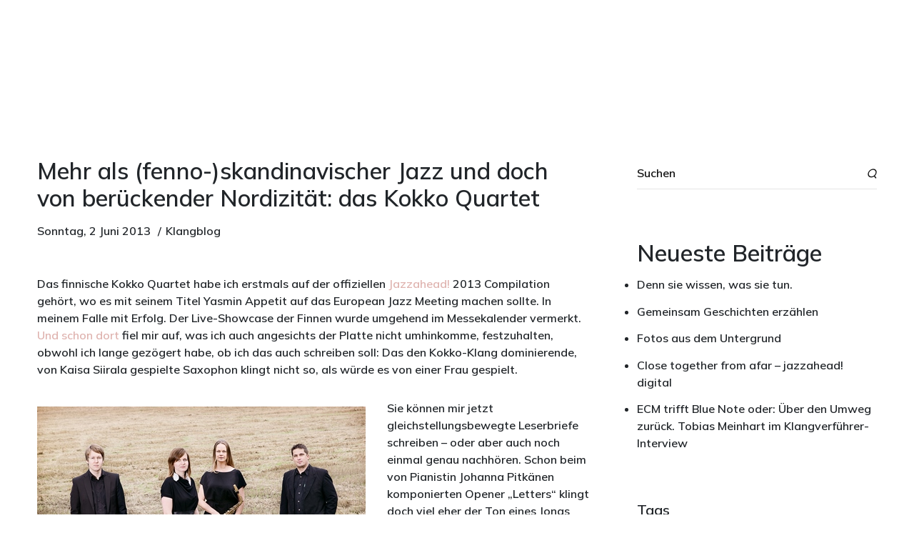

--- FILE ---
content_type: text/html; charset=UTF-8
request_url: https://klangverfuehrer.de/mehr-als-fenno-skandinavischer-jazz-und-doch-von-beruckender-nordizitat-kokko-quartet/
body_size: 18549
content:

<main class="vlt-main">

<!DOCTYPE html>
<html lang="de" itemscope itemtype="https://schema.org/BlogPosting" class=" vlt-is--header-fullscreen vlt-is--topbar- vlt-is--footer-">
<head>
	<meta http-equiv="X-UA-Compatible" content="IE=edge">
	<meta charset="UTF-8">
	<meta name="viewport" content="width=device-width,initial-scale=1,user-scalable=no">
	<link rel="profile" href="//gmpg.org/xfn/11" />
		<meta name="theme-color" content="#101010">
	<meta name='robots' content='index, follow, max-image-preview:large, max-snippet:-1, max-video-preview:-1' />

	<!-- This site is optimized with the Yoast SEO plugin v26.4 - https://yoast.com/wordpress/plugins/seo/ -->
	<title>Mehr als (fenno-)skandinavischer Jazz und doch von berückender Nordizität: das Kokko Quartet - klangverführer | Musik in Worte fassen</title>
	<link rel="canonical" href="https://klangverfuehrer.de/mehr-als-fenno-skandinavischer-jazz-und-doch-von-beruckender-nordizitat-kokko-quartet/" />
	<meta property="og:locale" content="de_DE" />
	<meta property="og:type" content="article" />
	<meta property="og:title" content="Mehr als (fenno-)skandinavischer Jazz und doch von berückender Nordizität: das Kokko Quartet - klangverführer | Musik in Worte fassen" />
	<meta property="og:description" content="Das finnische Kokko Quartet habe ich erstmals auf der offiziellen Jazzahead! 2013 Compilation gehört, wo es mit seinem Titel Yasmin Appetit auf das European Jazz Meeting machen sollte. In meinem Falle mit Erfolg. Der Live-Showcase der Finnen wurde umgehend im Messekalender vermerkt. Und schon dort fiel mir auf, was ich auch angesichts der Platte nicht [&hellip;]" />
	<meta property="og:url" content="https://klangverfuehrer.de/mehr-als-fenno-skandinavischer-jazz-und-doch-von-beruckender-nordizitat-kokko-quartet/" />
	<meta property="og:site_name" content="klangverführer | Musik in Worte fassen" />
	<meta property="article:published_time" content="2013-06-02T23:25:56+00:00" />
	<meta property="og:image" content="https://klangverfuehrer.de/relaunch/wp-content/uploads/2013/06/Kokko-Quartet3.jpg" />
	<meta property="og:image:width" content="460" />
	<meta property="og:image:height" content="356" />
	<meta property="og:image:type" content="image/jpeg" />
	<meta name="author" content="admin" />
	<meta name="twitter:card" content="summary_large_image" />
	<meta name="twitter:label1" content="Verfasst von" />
	<meta name="twitter:data1" content="admin" />
	<meta name="twitter:label2" content="Geschätzte Lesezeit" />
	<meta name="twitter:data2" content="2 Minuten" />
	<script type="application/ld+json" class="yoast-schema-graph">{"@context":"https://schema.org","@graph":[{"@type":"Article","@id":"https://klangverfuehrer.de/mehr-als-fenno-skandinavischer-jazz-und-doch-von-beruckender-nordizitat-kokko-quartet/#article","isPartOf":{"@id":"https://klangverfuehrer.de/mehr-als-fenno-skandinavischer-jazz-und-doch-von-beruckender-nordizitat-kokko-quartet/"},"author":{"name":"admin","@id":"https://klangverfuehrer.de/#/schema/person/7396b0f1f41cd0e1b3229b00cd7007a6"},"headline":"Mehr als (fenno-)skandinavischer Jazz und doch von berückender Nordizität: das Kokko Quartet","datePublished":"2013-06-02T23:25:56+00:00","mainEntityOfPage":{"@id":"https://klangverfuehrer.de/mehr-als-fenno-skandinavischer-jazz-und-doch-von-beruckender-nordizitat-kokko-quartet/"},"wordCount":387,"publisher":{"@id":"https://klangverfuehrer.de/#/schema/person/c5e4829d97d378bbb6d25c0a00632db1"},"image":{"@id":"https://klangverfuehrer.de/mehr-als-fenno-skandinavischer-jazz-und-doch-von-beruckender-nordizitat-kokko-quartet/#primaryimage"},"thumbnailUrl":"https://klangverfuehrer.de/relaunch/wp-content/uploads/2013/06/Kokko-Quartet3.jpg","keywords":["fairaudio","Platte des Monats"],"articleSection":["Klangblog"],"inLanguage":"de"},{"@type":"WebPage","@id":"https://klangverfuehrer.de/mehr-als-fenno-skandinavischer-jazz-und-doch-von-beruckender-nordizitat-kokko-quartet/","url":"https://klangverfuehrer.de/mehr-als-fenno-skandinavischer-jazz-und-doch-von-beruckender-nordizitat-kokko-quartet/","name":"Mehr als (fenno-)skandinavischer Jazz und doch von berückender Nordizität: das Kokko Quartet - klangverführer | Musik in Worte fassen","isPartOf":{"@id":"https://klangverfuehrer.de/#website"},"primaryImageOfPage":{"@id":"https://klangverfuehrer.de/mehr-als-fenno-skandinavischer-jazz-und-doch-von-beruckender-nordizitat-kokko-quartet/#primaryimage"},"image":{"@id":"https://klangverfuehrer.de/mehr-als-fenno-skandinavischer-jazz-und-doch-von-beruckender-nordizitat-kokko-quartet/#primaryimage"},"thumbnailUrl":"https://klangverfuehrer.de/relaunch/wp-content/uploads/2013/06/Kokko-Quartet3.jpg","datePublished":"2013-06-02T23:25:56+00:00","breadcrumb":{"@id":"https://klangverfuehrer.de/mehr-als-fenno-skandinavischer-jazz-und-doch-von-beruckender-nordizitat-kokko-quartet/#breadcrumb"},"inLanguage":"de","potentialAction":[{"@type":"ReadAction","target":["https://klangverfuehrer.de/mehr-als-fenno-skandinavischer-jazz-und-doch-von-beruckender-nordizitat-kokko-quartet/"]}]},{"@type":"ImageObject","inLanguage":"de","@id":"https://klangverfuehrer.de/mehr-als-fenno-skandinavischer-jazz-und-doch-von-beruckender-nordizitat-kokko-quartet/#primaryimage","url":"https://klangverfuehrer.de/relaunch/wp-content/uploads/2013/06/Kokko-Quartet3.jpg","contentUrl":"https://klangverfuehrer.de/relaunch/wp-content/uploads/2013/06/Kokko-Quartet3.jpg"},{"@type":"BreadcrumbList","@id":"https://klangverfuehrer.de/mehr-als-fenno-skandinavischer-jazz-und-doch-von-beruckender-nordizitat-kokko-quartet/#breadcrumb","itemListElement":[{"@type":"ListItem","position":1,"name":"Startseite","item":"https://klangverfuehrer.de/"},{"@type":"ListItem","position":2,"name":"Mehr als (fenno-)skandinavischer Jazz und doch von berückender Nordizität: das Kokko Quartet"}]},{"@type":"WebSite","@id":"https://klangverfuehrer.de/#website","url":"https://klangverfuehrer.de/","name":"klangverführer | Musik in Worte fassen","description":"","publisher":{"@id":"https://klangverfuehrer.de/#/schema/person/c5e4829d97d378bbb6d25c0a00632db1"},"potentialAction":[{"@type":"SearchAction","target":{"@type":"EntryPoint","urlTemplate":"https://klangverfuehrer.de/?s={search_term_string}"},"query-input":{"@type":"PropertyValueSpecification","valueRequired":true,"valueName":"search_term_string"}}],"inLanguage":"de"},{"@type":["Person","Organization"],"@id":"https://klangverfuehrer.de/#/schema/person/c5e4829d97d378bbb6d25c0a00632db1","name":"vsz","image":{"@type":"ImageObject","inLanguage":"de","@id":"https://klangverfuehrer.de/#/schema/person/image/","url":"https://klangverfuehrer.de/relaunch/wp-content/uploads/2025/11/logo-300x184-1.png","contentUrl":"https://klangverfuehrer.de/relaunch/wp-content/uploads/2025/11/logo-300x184-1.png","width":300,"height":184,"caption":"vsz"},"logo":{"@id":"https://klangverfuehrer.de/#/schema/person/image/"}},{"@type":"Person","@id":"https://klangverfuehrer.de/#/schema/person/7396b0f1f41cd0e1b3229b00cd7007a6","name":"admin","image":{"@type":"ImageObject","inLanguage":"de","@id":"https://klangverfuehrer.de/#/schema/person/image/","url":"https://secure.gravatar.com/avatar/0e58ebc9451c564194ab3870a67425dafb97c9b196fa16da486cd5f7ff9b3e80?s=96&d=mm&r=g","contentUrl":"https://secure.gravatar.com/avatar/0e58ebc9451c564194ab3870a67425dafb97c9b196fa16da486cd5f7ff9b3e80?s=96&d=mm&r=g","caption":"admin"},"sameAs":["https://klangverfuehrer.de/relaunch"],"url":"https://klangverfuehrer.de/author/admin/"}]}</script>
	<!-- / Yoast SEO plugin. -->


<link rel="alternate" type="application/rss+xml" title="klangverführer | Musik in Worte fassen &raquo; Feed" href="https://klangverfuehrer.de/feed/" />
<link rel="alternate" type="application/rss+xml" title="klangverführer | Musik in Worte fassen &raquo; Kommentar-Feed" href="https://klangverfuehrer.de/comments/feed/" />
<link rel="alternate" title="oEmbed (JSON)" type="application/json+oembed" href="https://klangverfuehrer.de/wp-json/oembed/1.0/embed?url=https%3A%2F%2Fklangverfuehrer.de%2Fmehr-als-fenno-skandinavischer-jazz-und-doch-von-beruckender-nordizitat-kokko-quartet%2F" />
<link rel="alternate" title="oEmbed (XML)" type="text/xml+oembed" href="https://klangverfuehrer.de/wp-json/oembed/1.0/embed?url=https%3A%2F%2Fklangverfuehrer.de%2Fmehr-als-fenno-skandinavischer-jazz-und-doch-von-beruckender-nordizitat-kokko-quartet%2F&#038;format=xml" />
<style id='wp-img-auto-sizes-contain-inline-css' type='text/css'>
img:is([sizes=auto i],[sizes^="auto," i]){contain-intrinsic-size:3000px 1500px}
/*# sourceURL=wp-img-auto-sizes-contain-inline-css */
</style>
<link rel='stylesheet' id='cf7ic_style-css' href='https://klangverfuehrer.de/relaunch/wp-content/plugins/contact-form-7-image-captcha/css/cf7ic-style.css?ver=3.3.7' type='text/css' media='all' />
<style id='wp-emoji-styles-inline-css' type='text/css'>

	img.wp-smiley, img.emoji {
		display: inline !important;
		border: none !important;
		box-shadow: none !important;
		height: 1em !important;
		width: 1em !important;
		margin: 0 0.07em !important;
		vertical-align: -0.1em !important;
		background: none !important;
		padding: 0 !important;
	}
/*# sourceURL=wp-emoji-styles-inline-css */
</style>
<link rel='stylesheet' id='wp-block-library-css' href='https://klangverfuehrer.de/relaunch/wp-includes/css/dist/block-library/style.min.css?ver=6e0728ebb67d668afa587a54f804e703' type='text/css' media='all' />
<style id='wp-block-heading-inline-css' type='text/css'>
h1:where(.wp-block-heading).has-background,h2:where(.wp-block-heading).has-background,h3:where(.wp-block-heading).has-background,h4:where(.wp-block-heading).has-background,h5:where(.wp-block-heading).has-background,h6:where(.wp-block-heading).has-background{padding:1.25em 2.375em}h1.has-text-align-left[style*=writing-mode]:where([style*=vertical-lr]),h1.has-text-align-right[style*=writing-mode]:where([style*=vertical-rl]),h2.has-text-align-left[style*=writing-mode]:where([style*=vertical-lr]),h2.has-text-align-right[style*=writing-mode]:where([style*=vertical-rl]),h3.has-text-align-left[style*=writing-mode]:where([style*=vertical-lr]),h3.has-text-align-right[style*=writing-mode]:where([style*=vertical-rl]),h4.has-text-align-left[style*=writing-mode]:where([style*=vertical-lr]),h4.has-text-align-right[style*=writing-mode]:where([style*=vertical-rl]),h5.has-text-align-left[style*=writing-mode]:where([style*=vertical-lr]),h5.has-text-align-right[style*=writing-mode]:where([style*=vertical-rl]),h6.has-text-align-left[style*=writing-mode]:where([style*=vertical-lr]),h6.has-text-align-right[style*=writing-mode]:where([style*=vertical-rl]){rotate:180deg}
/*# sourceURL=https://klangverfuehrer.de/relaunch/wp-includes/blocks/heading/style.min.css */
</style>
<style id='wp-block-latest-posts-inline-css' type='text/css'>
.wp-block-latest-posts{box-sizing:border-box}.wp-block-latest-posts.alignleft{margin-right:2em}.wp-block-latest-posts.alignright{margin-left:2em}.wp-block-latest-posts.wp-block-latest-posts__list{list-style:none}.wp-block-latest-posts.wp-block-latest-posts__list li{clear:both;overflow-wrap:break-word}.wp-block-latest-posts.is-grid{display:flex;flex-wrap:wrap}.wp-block-latest-posts.is-grid li{margin:0 1.25em 1.25em 0;width:100%}@media (min-width:600px){.wp-block-latest-posts.columns-2 li{width:calc(50% - .625em)}.wp-block-latest-posts.columns-2 li:nth-child(2n){margin-right:0}.wp-block-latest-posts.columns-3 li{width:calc(33.33333% - .83333em)}.wp-block-latest-posts.columns-3 li:nth-child(3n){margin-right:0}.wp-block-latest-posts.columns-4 li{width:calc(25% - .9375em)}.wp-block-latest-posts.columns-4 li:nth-child(4n){margin-right:0}.wp-block-latest-posts.columns-5 li{width:calc(20% - 1em)}.wp-block-latest-posts.columns-5 li:nth-child(5n){margin-right:0}.wp-block-latest-posts.columns-6 li{width:calc(16.66667% - 1.04167em)}.wp-block-latest-posts.columns-6 li:nth-child(6n){margin-right:0}}:root :where(.wp-block-latest-posts.is-grid){padding:0}:root :where(.wp-block-latest-posts.wp-block-latest-posts__list){padding-left:0}.wp-block-latest-posts__post-author,.wp-block-latest-posts__post-date{display:block;font-size:.8125em}.wp-block-latest-posts__post-excerpt,.wp-block-latest-posts__post-full-content{margin-bottom:1em;margin-top:.5em}.wp-block-latest-posts__featured-image a{display:inline-block}.wp-block-latest-posts__featured-image img{height:auto;max-width:100%;width:auto}.wp-block-latest-posts__featured-image.alignleft{float:left;margin-right:1em}.wp-block-latest-posts__featured-image.alignright{float:right;margin-left:1em}.wp-block-latest-posts__featured-image.aligncenter{margin-bottom:1em;text-align:center}
/*# sourceURL=https://klangverfuehrer.de/relaunch/wp-includes/blocks/latest-posts/style.min.css */
</style>
<style id='wp-block-group-inline-css' type='text/css'>
.wp-block-group{box-sizing:border-box}:where(.wp-block-group.wp-block-group-is-layout-constrained){position:relative}
/*# sourceURL=https://klangverfuehrer.de/relaunch/wp-includes/blocks/group/style.min.css */
</style>
<style id='wp-block-group-theme-inline-css' type='text/css'>
:where(.wp-block-group.has-background){padding:1.25em 2.375em}
/*# sourceURL=https://klangverfuehrer.de/relaunch/wp-includes/blocks/group/theme.min.css */
</style>
<style id='global-styles-inline-css' type='text/css'>
:root{--wp--preset--aspect-ratio--square: 1;--wp--preset--aspect-ratio--4-3: 4/3;--wp--preset--aspect-ratio--3-4: 3/4;--wp--preset--aspect-ratio--3-2: 3/2;--wp--preset--aspect-ratio--2-3: 2/3;--wp--preset--aspect-ratio--16-9: 16/9;--wp--preset--aspect-ratio--9-16: 9/16;--wp--preset--color--black: #101010;--wp--preset--color--cyan-bluish-gray: #abb8c3;--wp--preset--color--white: #ffffff;--wp--preset--color--pale-pink: #f78da7;--wp--preset--color--vivid-red: #cf2e2e;--wp--preset--color--luminous-vivid-orange: #ff6900;--wp--preset--color--luminous-vivid-amber: #fcb900;--wp--preset--color--light-green-cyan: #7bdcb5;--wp--preset--color--vivid-green-cyan: #00d084;--wp--preset--color--pale-cyan-blue: #8ed1fc;--wp--preset--color--vivid-cyan-blue: #0693e3;--wp--preset--color--vivid-purple: #9b51e0;--wp--preset--color--gray: #848484;--wp--preset--color--light-gray: #e6e6e6;--wp--preset--color--extra-light-gray: #f5f5f5;--wp--preset--gradient--vivid-cyan-blue-to-vivid-purple: linear-gradient(135deg,rgb(6,147,227) 0%,rgb(155,81,224) 100%);--wp--preset--gradient--light-green-cyan-to-vivid-green-cyan: linear-gradient(135deg,rgb(122,220,180) 0%,rgb(0,208,130) 100%);--wp--preset--gradient--luminous-vivid-amber-to-luminous-vivid-orange: linear-gradient(135deg,rgb(252,185,0) 0%,rgb(255,105,0) 100%);--wp--preset--gradient--luminous-vivid-orange-to-vivid-red: linear-gradient(135deg,rgb(255,105,0) 0%,rgb(207,46,46) 100%);--wp--preset--gradient--very-light-gray-to-cyan-bluish-gray: linear-gradient(135deg,rgb(238,238,238) 0%,rgb(169,184,195) 100%);--wp--preset--gradient--cool-to-warm-spectrum: linear-gradient(135deg,rgb(74,234,220) 0%,rgb(151,120,209) 20%,rgb(207,42,186) 40%,rgb(238,44,130) 60%,rgb(251,105,98) 80%,rgb(254,248,76) 100%);--wp--preset--gradient--blush-light-purple: linear-gradient(135deg,rgb(255,206,236) 0%,rgb(152,150,240) 100%);--wp--preset--gradient--blush-bordeaux: linear-gradient(135deg,rgb(254,205,165) 0%,rgb(254,45,45) 50%,rgb(107,0,62) 100%);--wp--preset--gradient--luminous-dusk: linear-gradient(135deg,rgb(255,203,112) 0%,rgb(199,81,192) 50%,rgb(65,88,208) 100%);--wp--preset--gradient--pale-ocean: linear-gradient(135deg,rgb(255,245,203) 0%,rgb(182,227,212) 50%,rgb(51,167,181) 100%);--wp--preset--gradient--electric-grass: linear-gradient(135deg,rgb(202,248,128) 0%,rgb(113,206,126) 100%);--wp--preset--gradient--midnight: linear-gradient(135deg,rgb(2,3,129) 0%,rgb(40,116,252) 100%);--wp--preset--font-size--small: 14px;--wp--preset--font-size--medium: 20px;--wp--preset--font-size--large: 24px;--wp--preset--font-size--x-large: 42px;--wp--preset--font-size--normal: 16px;--wp--preset--font-size--huge: 32px;--wp--preset--spacing--20: 0.44rem;--wp--preset--spacing--30: 0.67rem;--wp--preset--spacing--40: 1rem;--wp--preset--spacing--50: 1.5rem;--wp--preset--spacing--60: 2.25rem;--wp--preset--spacing--70: 3.38rem;--wp--preset--spacing--80: 5.06rem;--wp--preset--shadow--natural: 6px 6px 9px rgba(0, 0, 0, 0.2);--wp--preset--shadow--deep: 12px 12px 50px rgba(0, 0, 0, 0.4);--wp--preset--shadow--sharp: 6px 6px 0px rgba(0, 0, 0, 0.2);--wp--preset--shadow--outlined: 6px 6px 0px -3px rgb(255, 255, 255), 6px 6px rgb(0, 0, 0);--wp--preset--shadow--crisp: 6px 6px 0px rgb(0, 0, 0);}:where(.is-layout-flex){gap: 0.5em;}:where(.is-layout-grid){gap: 0.5em;}body .is-layout-flex{display: flex;}.is-layout-flex{flex-wrap: wrap;align-items: center;}.is-layout-flex > :is(*, div){margin: 0;}body .is-layout-grid{display: grid;}.is-layout-grid > :is(*, div){margin: 0;}:where(.wp-block-columns.is-layout-flex){gap: 2em;}:where(.wp-block-columns.is-layout-grid){gap: 2em;}:where(.wp-block-post-template.is-layout-flex){gap: 1.25em;}:where(.wp-block-post-template.is-layout-grid){gap: 1.25em;}.has-black-color{color: var(--wp--preset--color--black) !important;}.has-cyan-bluish-gray-color{color: var(--wp--preset--color--cyan-bluish-gray) !important;}.has-white-color{color: var(--wp--preset--color--white) !important;}.has-pale-pink-color{color: var(--wp--preset--color--pale-pink) !important;}.has-vivid-red-color{color: var(--wp--preset--color--vivid-red) !important;}.has-luminous-vivid-orange-color{color: var(--wp--preset--color--luminous-vivid-orange) !important;}.has-luminous-vivid-amber-color{color: var(--wp--preset--color--luminous-vivid-amber) !important;}.has-light-green-cyan-color{color: var(--wp--preset--color--light-green-cyan) !important;}.has-vivid-green-cyan-color{color: var(--wp--preset--color--vivid-green-cyan) !important;}.has-pale-cyan-blue-color{color: var(--wp--preset--color--pale-cyan-blue) !important;}.has-vivid-cyan-blue-color{color: var(--wp--preset--color--vivid-cyan-blue) !important;}.has-vivid-purple-color{color: var(--wp--preset--color--vivid-purple) !important;}.has-black-background-color{background-color: var(--wp--preset--color--black) !important;}.has-cyan-bluish-gray-background-color{background-color: var(--wp--preset--color--cyan-bluish-gray) !important;}.has-white-background-color{background-color: var(--wp--preset--color--white) !important;}.has-pale-pink-background-color{background-color: var(--wp--preset--color--pale-pink) !important;}.has-vivid-red-background-color{background-color: var(--wp--preset--color--vivid-red) !important;}.has-luminous-vivid-orange-background-color{background-color: var(--wp--preset--color--luminous-vivid-orange) !important;}.has-luminous-vivid-amber-background-color{background-color: var(--wp--preset--color--luminous-vivid-amber) !important;}.has-light-green-cyan-background-color{background-color: var(--wp--preset--color--light-green-cyan) !important;}.has-vivid-green-cyan-background-color{background-color: var(--wp--preset--color--vivid-green-cyan) !important;}.has-pale-cyan-blue-background-color{background-color: var(--wp--preset--color--pale-cyan-blue) !important;}.has-vivid-cyan-blue-background-color{background-color: var(--wp--preset--color--vivid-cyan-blue) !important;}.has-vivid-purple-background-color{background-color: var(--wp--preset--color--vivid-purple) !important;}.has-black-border-color{border-color: var(--wp--preset--color--black) !important;}.has-cyan-bluish-gray-border-color{border-color: var(--wp--preset--color--cyan-bluish-gray) !important;}.has-white-border-color{border-color: var(--wp--preset--color--white) !important;}.has-pale-pink-border-color{border-color: var(--wp--preset--color--pale-pink) !important;}.has-vivid-red-border-color{border-color: var(--wp--preset--color--vivid-red) !important;}.has-luminous-vivid-orange-border-color{border-color: var(--wp--preset--color--luminous-vivid-orange) !important;}.has-luminous-vivid-amber-border-color{border-color: var(--wp--preset--color--luminous-vivid-amber) !important;}.has-light-green-cyan-border-color{border-color: var(--wp--preset--color--light-green-cyan) !important;}.has-vivid-green-cyan-border-color{border-color: var(--wp--preset--color--vivid-green-cyan) !important;}.has-pale-cyan-blue-border-color{border-color: var(--wp--preset--color--pale-cyan-blue) !important;}.has-vivid-cyan-blue-border-color{border-color: var(--wp--preset--color--vivid-cyan-blue) !important;}.has-vivid-purple-border-color{border-color: var(--wp--preset--color--vivid-purple) !important;}.has-vivid-cyan-blue-to-vivid-purple-gradient-background{background: var(--wp--preset--gradient--vivid-cyan-blue-to-vivid-purple) !important;}.has-light-green-cyan-to-vivid-green-cyan-gradient-background{background: var(--wp--preset--gradient--light-green-cyan-to-vivid-green-cyan) !important;}.has-luminous-vivid-amber-to-luminous-vivid-orange-gradient-background{background: var(--wp--preset--gradient--luminous-vivid-amber-to-luminous-vivid-orange) !important;}.has-luminous-vivid-orange-to-vivid-red-gradient-background{background: var(--wp--preset--gradient--luminous-vivid-orange-to-vivid-red) !important;}.has-very-light-gray-to-cyan-bluish-gray-gradient-background{background: var(--wp--preset--gradient--very-light-gray-to-cyan-bluish-gray) !important;}.has-cool-to-warm-spectrum-gradient-background{background: var(--wp--preset--gradient--cool-to-warm-spectrum) !important;}.has-blush-light-purple-gradient-background{background: var(--wp--preset--gradient--blush-light-purple) !important;}.has-blush-bordeaux-gradient-background{background: var(--wp--preset--gradient--blush-bordeaux) !important;}.has-luminous-dusk-gradient-background{background: var(--wp--preset--gradient--luminous-dusk) !important;}.has-pale-ocean-gradient-background{background: var(--wp--preset--gradient--pale-ocean) !important;}.has-electric-grass-gradient-background{background: var(--wp--preset--gradient--electric-grass) !important;}.has-midnight-gradient-background{background: var(--wp--preset--gradient--midnight) !important;}.has-small-font-size{font-size: var(--wp--preset--font-size--small) !important;}.has-medium-font-size{font-size: var(--wp--preset--font-size--medium) !important;}.has-large-font-size{font-size: var(--wp--preset--font-size--large) !important;}.has-x-large-font-size{font-size: var(--wp--preset--font-size--x-large) !important;}
/*# sourceURL=global-styles-inline-css */
</style>

<style id='classic-theme-styles-inline-css' type='text/css'>
/*! This file is auto-generated */
.wp-block-button__link{color:#fff;background-color:#32373c;border-radius:9999px;box-shadow:none;text-decoration:none;padding:calc(.667em + 2px) calc(1.333em + 2px);font-size:1.125em}.wp-block-file__button{background:#32373c;color:#fff;text-decoration:none}
/*# sourceURL=/wp-includes/css/classic-themes.min.css */
</style>
<link rel='stylesheet' id='contact-form-7-css' href='https://klangverfuehrer.de/relaunch/wp-content/plugins/contact-form-7/includes/css/styles.css?ver=5.8.1' type='text/css' media='all' />
<link rel='stylesheet' id='style-css' href='https://klangverfuehrer.de/relaunch/wp-content/themes/szirmai/style.css?ver=6e0728ebb67d668afa587a54f804e703' type='text/css' media='all' />
<link rel='stylesheet' id='animate-css' href='https://klangverfuehrer.de/relaunch/wp-content/themes/szirmai/assets/vendors/css/animate.css?ver=6e0728ebb67d668afa587a54f804e703' type='text/css' media='all' />
<link rel='stylesheet' id='animsition-css' href='https://klangverfuehrer.de/relaunch/wp-content/themes/szirmai/assets/vendors/css/animsition.css?ver=6e0728ebb67d668afa587a54f804e703' type='text/css' media='all' />
<link rel='stylesheet' id='aos-css' href='https://klangverfuehrer.de/relaunch/wp-content/themes/szirmai/assets/vendors/css/aos.css?ver=6e0728ebb67d668afa587a54f804e703' type='text/css' media='all' />
<link rel='stylesheet' id='fancybox-css' href='https://klangverfuehrer.de/relaunch/wp-content/plugins/visual-portfolio/assets/vendor/fancybox/dist/jquery.fancybox.min.css?ver=3.5.7' type='text/css' media='all' />
<link rel='stylesheet' id='justifiedGallery-css' href='https://klangverfuehrer.de/relaunch/wp-content/themes/szirmai/assets/vendors/css/justifiedGallery.css?ver=6e0728ebb67d668afa587a54f804e703' type='text/css' media='all' />
<link rel='stylesheet' id='morphext-css' href='https://klangverfuehrer.de/relaunch/wp-content/themes/szirmai/assets/vendors/css/morphext.css?ver=6e0728ebb67d668afa587a54f804e703' type='text/css' media='all' />
<link rel='stylesheet' id='swiper-css' href='https://klangverfuehrer.de/relaunch/wp-content/plugins/elementor/assets/lib/swiper/v8/css/swiper.css?ver=8.4.5' type='text/css' media='all' />
<link rel='stylesheet' id='plyr-css' href='https://klangverfuehrer.de/relaunch/wp-content/themes/szirmai/assets/vendors/css/plyr.css?ver=6e0728ebb67d668afa587a54f804e703' type='text/css' media='all' />
<link rel='stylesheet' id='gist-simple-css' href='https://klangverfuehrer.de/relaunch/wp-content/themes/szirmai/assets/vendors/css/gist-simple.css?ver=6e0728ebb67d668afa587a54f804e703' type='text/css' media='all' />
<link rel='stylesheet' id='remixicon-css' href='https://klangverfuehrer.de/relaunch/wp-content/themes/szirmai/assets/fonts/remixicon/remixicon.css?ver=6e0728ebb67d668afa587a54f804e703' type='text/css' media='all' />
<link rel='stylesheet' id='socicons-css' href='https://klangverfuehrer.de/relaunch/wp-content/themes/szirmai/assets/fonts/socicons/socicon.css?ver=6e0728ebb67d668afa587a54f804e703' type='text/css' media='all' />
<link rel='stylesheet' id='vlt-main-css-css' href='https://klangverfuehrer.de/relaunch/wp-content/themes/szirmai/assets/css/main.min.css?ver=6e0728ebb67d668afa587a54f804e703' type='text/css' media='all' />
<link rel='stylesheet' id='simple-social-icons-font-css' href='https://klangverfuehrer.de/relaunch/wp-content/plugins/simple-social-icons/css/style.css?ver=3.0.2' type='text/css' media='all' />
<script type="text/javascript" src="https://klangverfuehrer.de/relaunch/wp-includes/js/jquery/jquery.min.js?ver=3.7.1" id="jquery-core-js"></script>
<script type="text/javascript" src="https://klangverfuehrer.de/relaunch/wp-includes/js/jquery/jquery-migrate.min.js?ver=3.4.1" id="jquery-migrate-js"></script>

<!-- OG: 3.3.0 --><link rel="image_src" href="https://klangverfuehrer.de/relaunch/wp-content/uploads/2013/06/Kokko-Quartet3.jpg"><meta name="msapplication-TileImage" content="https://klangverfuehrer.de/relaunch/wp-content/uploads/2013/06/Kokko-Quartet3.jpg">
<meta property="og:image" content="https://klangverfuehrer.de/relaunch/wp-content/uploads/2013/06/Kokko-Quartet3.jpg"><meta property="og:image:secure_url" content="https://klangverfuehrer.de/relaunch/wp-content/uploads/2013/06/Kokko-Quartet3.jpg"><meta property="og:image:width" content="460"><meta property="og:image:height" content="356"><meta property="og:image:alt" content="Kokko-Quartet3"><meta property="og:image:type" content="image/jpeg"><meta property="og:image" content="https://klangverfuehrer.de/relaunch/wp-content/uploads/2013/06/1.0_Kokko_Cover.jpg"><meta property="og:image:secure_url" content="https://klangverfuehrer.de/relaunch/wp-content/uploads/2013/06/1.0_Kokko_Cover.jpg"><meta property="og:image:width" content="460"><meta property="og:image:height" content="460"><meta property="og:image:alt" content="1.0_Kokko_Cover"><meta property="og:image:type" content="image/jpeg"><meta property="og:description" content="Das finnische Kokko Quartet habe ich erstmals auf der offiziellen Jazzahead! 2013 Compilation gehört, wo es mit seinem Titel Yasmin Appetit auf das European Jazz Meeting machen sollte. In meinem Falle mit Erfolg. Der Live-Showcase der Finnen wurde umgehend im Messekalender vermerkt. Und schon dort fiel mir auf, was ich auch angesichts der Platte nicht..."><meta property="og:type" content="article"><meta property="og:locale" content="de"><meta property="og:site_name" content="klangverführer | Musik in Worte fassen"><meta property="og:title" content="Mehr als (fenno-)skandinavischer Jazz und doch von berückender Nordizität: das Kokko Quartet"><meta property="og:url" content="https://klangverfuehrer.de/mehr-als-fenno-skandinavischer-jazz-und-doch-von-beruckender-nordizitat-kokko-quartet/"><meta property="og:updated_time" content="2013-06-02T23:25:56+02:00">
<meta property="article:tag" content="fairaudio"><meta property="article:tag" content="Platte des Monats"><meta property="article:published_time" content="2013-06-02T23:25:56+00:00"><meta property="article:modified_time" content="2013-06-02T23:25:56+00:00"><meta property="article:section" content="Klangblog"><meta property="article:author:username" content="admin">
<meta property="twitter:partner" content="ogwp"><meta property="twitter:card" content="summary"><meta property="twitter:image" content="https://klangverfuehrer.de/relaunch/wp-content/uploads/2013/06/Kokko-Quartet3.jpg"><meta property="twitter:image:alt" content="Kokko-Quartet3"><meta property="twitter:title" content="Mehr als (fenno-)skandinavischer Jazz und doch von berückender Nordizität: das Kokko Quartet"><meta property="twitter:description" content="Das finnische Kokko Quartet habe ich erstmals auf der offiziellen Jazzahead! 2013 Compilation gehört, wo es mit seinem Titel Yasmin Appetit auf das European Jazz Meeting machen sollte. In meinem..."><meta property="twitter:url" content="https://klangverfuehrer.de/mehr-als-fenno-skandinavischer-jazz-und-doch-von-beruckender-nordizitat-kokko-quartet/">
<meta itemprop="image" content="https://klangverfuehrer.de/relaunch/wp-content/uploads/2013/06/Kokko-Quartet3.jpg"><meta itemprop="name" content="Mehr als (fenno-)skandinavischer Jazz und doch von berückender Nordizität: das Kokko Quartet"><meta itemprop="description" content="Das finnische Kokko Quartet habe ich erstmals auf der offiziellen Jazzahead! 2013 Compilation gehört, wo es mit seinem Titel Yasmin Appetit auf das European Jazz Meeting machen sollte. In meinem Falle mit Erfolg. Der Live-Showcase der Finnen wurde umgehend im Messekalender vermerkt. Und schon dort fiel mir auf, was ich auch angesichts der Platte nicht..."><meta itemprop="datePublished" content="2013-06-02"><meta itemprop="dateModified" content="2013-06-02T23:25:56+00:00"><meta itemprop="author" content="admin">
<meta property="profile:username" content="admin">
<!-- /OG -->

<link rel="https://api.w.org/" href="https://klangverfuehrer.de/wp-json/" /><link rel="alternate" title="JSON" type="application/json" href="https://klangverfuehrer.de/wp-json/wp/v2/posts/9117" /><link rel="EditURI" type="application/rsd+xml" title="RSD" href="https://klangverfuehrer.de/relaunch/xmlrpc.php?rsd" />
<meta name="cdp-version" content="1.4.3" /><script type='text/javascript'>
/* <![CDATA[ */
var VPData = {"version":"3.1.3","pro":false,"__":{"couldnt_retrieve_vp":"Couldn't retrieve Visual Portfolio ID.","pswp_close":"Close (Esc)","pswp_share":"Share","pswp_fs":"Toggle fullscreen","pswp_zoom":"Zoom in\/out","pswp_prev":"Previous (arrow left)","pswp_next":"Next (arrow right)","pswp_share_fb":"Share on Facebook","pswp_share_tw":"Tweet","pswp_share_pin":"Pin it","fancybox_close":"Close","fancybox_next":"Next","fancybox_prev":"Previous","fancybox_error":"The requested content cannot be loaded. <br \/> Please try again later.","fancybox_play_start":"Start slideshow","fancybox_play_stop":"Pause slideshow","fancybox_full_screen":"Full screen","fancybox_thumbs":"Thumbnails","fancybox_download":"Download","fancybox_share":"Share","fancybox_zoom":"Zoom"},"settingsPopupGallery":{"enable_on_wordpress_images":false,"vendor":"fancybox","deep_linking":false,"deep_linking_url_to_share_images":false,"show_arrows":true,"show_counter":true,"show_zoom_button":true,"show_fullscreen_button":true,"show_share_button":true,"show_close_button":true,"show_thumbs":true,"show_download_button":false,"show_slideshow":false,"click_to_zoom":true,"restore_focus":true},"screenSizes":[320,576,768,992,1200]};
/* ]]> */
</script>
        <noscript>
            <style type="text/css">
                .vp-portfolio__preloader-wrap{display:none}.vp-portfolio__items-wrap,.vp-portfolio__filter-wrap,.vp-portfolio__sort-wrap,.vp-portfolio__pagination-wrap{visibility:visible;opacity:1}.vp-portfolio__item .vp-portfolio__item-img noscript+img{display:none}.vp-portfolio__thumbnails-wrap{display:none}            </style>
        </noscript>
        <style>
            .vlt-navbar-logo img {
                display: none !important;
            }
                
            .vlt-navbar-logo img {
              display: none !important;
            }

            .post-thumbnail {
              margin-top: -100px;

            }

            .vlt-navbar, .vlt-navbar.vlt-navbar--solid, .vlt-navbar.vlt-navbar--temp-solid {
              background-color: transparent !important;
            }
            

            .vlt-header--fullscreen {color:#fff !important}
            
        </style><meta name="generator" content="Elementor 3.16.4; features: e_dom_optimization, e_optimized_assets_loading, e_optimized_css_loading, additional_custom_breakpoints; settings: css_print_method-external, google_font-enabled, font_display-swap">
        <style type="text/css">
            /* If html does not have either class, do not show lazy loaded images. */
            html:not(.vp-lazyload-enabled):not(.js) .vp-lazyload {
                display: none;
            }
        </style>
        <script>
            document.documentElement.classList.add(
                'vp-lazyload-enabled'
            );
        </script>
        <meta name="generator" content="Powered by Slider Revolution 6.6.16 - responsive, Mobile-Friendly Slider Plugin for WordPress with comfortable drag and drop interface." />
<script>function setREVStartSize(e){
			//window.requestAnimationFrame(function() {
				window.RSIW = window.RSIW===undefined ? window.innerWidth : window.RSIW;
				window.RSIH = window.RSIH===undefined ? window.innerHeight : window.RSIH;
				try {
					var pw = document.getElementById(e.c).parentNode.offsetWidth,
						newh;
					pw = pw===0 || isNaN(pw) || (e.l=="fullwidth" || e.layout=="fullwidth") ? window.RSIW : pw;
					e.tabw = e.tabw===undefined ? 0 : parseInt(e.tabw);
					e.thumbw = e.thumbw===undefined ? 0 : parseInt(e.thumbw);
					e.tabh = e.tabh===undefined ? 0 : parseInt(e.tabh);
					e.thumbh = e.thumbh===undefined ? 0 : parseInt(e.thumbh);
					e.tabhide = e.tabhide===undefined ? 0 : parseInt(e.tabhide);
					e.thumbhide = e.thumbhide===undefined ? 0 : parseInt(e.thumbhide);
					e.mh = e.mh===undefined || e.mh=="" || e.mh==="auto" ? 0 : parseInt(e.mh,0);
					if(e.layout==="fullscreen" || e.l==="fullscreen")
						newh = Math.max(e.mh,window.RSIH);
					else{
						e.gw = Array.isArray(e.gw) ? e.gw : [e.gw];
						for (var i in e.rl) if (e.gw[i]===undefined || e.gw[i]===0) e.gw[i] = e.gw[i-1];
						e.gh = e.el===undefined || e.el==="" || (Array.isArray(e.el) && e.el.length==0)? e.gh : e.el;
						e.gh = Array.isArray(e.gh) ? e.gh : [e.gh];
						for (var i in e.rl) if (e.gh[i]===undefined || e.gh[i]===0) e.gh[i] = e.gh[i-1];
											
						var nl = new Array(e.rl.length),
							ix = 0,
							sl;
						e.tabw = e.tabhide>=pw ? 0 : e.tabw;
						e.thumbw = e.thumbhide>=pw ? 0 : e.thumbw;
						e.tabh = e.tabhide>=pw ? 0 : e.tabh;
						e.thumbh = e.thumbhide>=pw ? 0 : e.thumbh;
						for (var i in e.rl) nl[i] = e.rl[i]<window.RSIW ? 0 : e.rl[i];
						sl = nl[0];
						for (var i in nl) if (sl>nl[i] && nl[i]>0) { sl = nl[i]; ix=i;}
						var m = pw>(e.gw[ix]+e.tabw+e.thumbw) ? 1 : (pw-(e.tabw+e.thumbw)) / (e.gw[ix]);
						newh =  (e.gh[ix] * m) + (e.tabh + e.thumbh);
					}
					var el = document.getElementById(e.c);
					if (el!==null && el) el.style.height = newh+"px";
					el = document.getElementById(e.c+"_wrapper");
					if (el!==null && el) {
						el.style.height = newh+"px";
						el.style.display = "block";
					}
				} catch(e){
					console.log("Failure at Presize of Slider:" + e)
				}
			//});
		  };</script>
		<style type="text/css" id="wp-custom-css">
			/* Blog */
.wp-block-latest-posts__list.wp-block-latest-posts li {
  list-style-type: disc !important;
  padding-top: 4% !important;
}

/* Menü */
.vlt-nav--fullscreen__navigation ul.sf-menu li a, .vlt-nav--offcanvas__navigation ul.sf-menu li a, .vlt-nav--slide__navigation ul.sf-menu li a {
	font-size: 1.8rem !important;
	line-height: 0.9 !important;
	
}

/* Logo */
.logocontainer {
  position: absolute;
  bottom: 8% !important;
  width: 100% !important;
	padding-left: 50% !important;
}

.white {display:none!important;!}

/*
.white {
  width: 39% !important;
  height: auto !important;
  margin-left: 15%;
}
*/

.vlt-widget ul li {
  clear: none !important;
}

.elementor a {
  box-shadow: none;
  text-decoration: none;
  font-weight: bolder;
	color: #000;}

.captcha-image {
  margin: 30px 0 30px 0 !important;
}

input:focus, textarea:focus, select::focus {background-color:f2f2f2 !important;}

em, i {
  font-style: oblique !important;
}

figcaption {
  text-align: left !important;
  font-size: 0.8em;
	margin-bottom: 25px !important;
}

/*Kundenstimmen*/
.kundenstimmen {
  background-color: #fff !important;
  opacity: 0.8 !important;
  border-radius: 1em;
  font-size: 0.8em;
}

h3.wpmtst-testimonial-heading.testimonial-heading {font-size:1.1em !important; color:#fff !important;}

.strong-view.wpmtst-modern .wpmtst-testimonial-content::after,.strong-view.wpmtst-modern .wpmtst-testimonial-content::before {display:none}

.strong-view.controls-style-buttons:not(.rtl) .wpmslider-prev::before,
.strong-view.controls-style-buttons:not(.rtl) .wpmslider-next::before {background:#911c1f !important;}

.wpmtst-testimonial.testimonial.t-slide {
  width: 100% !important;
}

.elementor-column.elementor-col-66.elementor-top-column.elementor-element {
  width: 45% !important;
}		</style>
		<style id="kirki-inline-styles">body, .vlt-main{background:#ffffff;background-color:#ffffff;background-repeat:no-repeat;background-position:center center;background-attachment:scroll;-webkit-background-size:cover;-moz-background-size:cover;-ms-background-size:cover;-o-background-size:cover;background-size:cover;}::selection{color:#ffffff!important;background-color:#101010!important;}::-moz-selection{color:#ffffff!important;background-color:#101010!important;}:root{--vlt-theme-border-thickness:16px;--vlt-theme-border-color:#ffffff;--vlt-primary-font:Mulish;}.vlt-navbar-logo img{height:200px;}body{font-family:Mulish;}h1, .h1{font-family:Mulish;}h2, .h2{font-family:Mulish;}h3, .h3{font-family:Mulish;}h4, .h4{font-family:Mulish;}h5, .h5{font-family:Mulish;}h6, .h6{font-family:Mulish;}blockquote{font-family:Mulish;}.vlt-btn{font-family:Mulish;}input[type="text"], input[type="date"], input[type="email"], input[type="password"], input[type="tel"], input[type="url"], input[type="search"], input[type="number"], textarea, select{font-family:Mulish;}label{font-family:IBM Plex Sans;font-size:1rem;font-weight:400;line-height:1.5;text-transform:none;color:#101010;}@media (max-width: 767px){body{font-size:1rem;line-height:1.7;}h1, .h1{font-size:4.375rem;line-height:1.25;}h2, .h2{font-size:2.875rem;line-height:1.4;}h3, .h3{font-size:2rem;line-height:1.5;}h4, .h4{font-size:1.625rem;line-height:1.5;}h5, .h5{font-size:1.375rem;line-height:1.5;}h6, .h6{font-size:1.125rem;line-height:1.5;}blockquote{font-size:1.125rem;line-height:1.7;}}@media (max-width: 575px){body{font-size:1rem;line-height:1.7;}h1, .h1{font-size:4.375rem;line-height:1.25;}h2, .h2{font-size:2.875rem;line-height:1.4;}h3, .h3{font-size:2rem;line-height:1.5;}h4, .h4{font-size:1.625rem;line-height:1.5;}h5, .h5{font-size:1.375rem;line-height:1.5;}h6, .h6{font-size:1.125rem;line-height:1.5;}blockquote{font-size:1.125rem;line-height:1.7;}}/* cyrillic-ext */
@font-face {
  font-family: 'Mulish';
  font-style: italic;
  font-weight: 400;
  font-display: swap;
  src: url(https://klangverfuehrer.de/relaunch/wp-content/fonts/mulish/font) format('woff');
  unicode-range: U+0460-052F, U+1C80-1C8A, U+20B4, U+2DE0-2DFF, U+A640-A69F, U+FE2E-FE2F;
}
/* cyrillic */
@font-face {
  font-family: 'Mulish';
  font-style: italic;
  font-weight: 400;
  font-display: swap;
  src: url(https://klangverfuehrer.de/relaunch/wp-content/fonts/mulish/font) format('woff');
  unicode-range: U+0301, U+0400-045F, U+0490-0491, U+04B0-04B1, U+2116;
}
/* vietnamese */
@font-face {
  font-family: 'Mulish';
  font-style: italic;
  font-weight: 400;
  font-display: swap;
  src: url(https://klangverfuehrer.de/relaunch/wp-content/fonts/mulish/font) format('woff');
  unicode-range: U+0102-0103, U+0110-0111, U+0128-0129, U+0168-0169, U+01A0-01A1, U+01AF-01B0, U+0300-0301, U+0303-0304, U+0308-0309, U+0323, U+0329, U+1EA0-1EF9, U+20AB;
}
/* latin-ext */
@font-face {
  font-family: 'Mulish';
  font-style: italic;
  font-weight: 400;
  font-display: swap;
  src: url(https://klangverfuehrer.de/relaunch/wp-content/fonts/mulish/font) format('woff');
  unicode-range: U+0100-02BA, U+02BD-02C5, U+02C7-02CC, U+02CE-02D7, U+02DD-02FF, U+0304, U+0308, U+0329, U+1D00-1DBF, U+1E00-1E9F, U+1EF2-1EFF, U+2020, U+20A0-20AB, U+20AD-20C0, U+2113, U+2C60-2C7F, U+A720-A7FF;
}
/* latin */
@font-face {
  font-family: 'Mulish';
  font-style: italic;
  font-weight: 400;
  font-display: swap;
  src: url(https://klangverfuehrer.de/relaunch/wp-content/fonts/mulish/font) format('woff');
  unicode-range: U+0000-00FF, U+0131, U+0152-0153, U+02BB-02BC, U+02C6, U+02DA, U+02DC, U+0304, U+0308, U+0329, U+2000-206F, U+20AC, U+2122, U+2191, U+2193, U+2212, U+2215, U+FEFF, U+FFFD;
}
/* cyrillic-ext */
@font-face {
  font-family: 'Mulish';
  font-style: normal;
  font-weight: 400;
  font-display: swap;
  src: url(https://klangverfuehrer.de/relaunch/wp-content/fonts/mulish/font) format('woff');
  unicode-range: U+0460-052F, U+1C80-1C8A, U+20B4, U+2DE0-2DFF, U+A640-A69F, U+FE2E-FE2F;
}
/* cyrillic */
@font-face {
  font-family: 'Mulish';
  font-style: normal;
  font-weight: 400;
  font-display: swap;
  src: url(https://klangverfuehrer.de/relaunch/wp-content/fonts/mulish/font) format('woff');
  unicode-range: U+0301, U+0400-045F, U+0490-0491, U+04B0-04B1, U+2116;
}
/* vietnamese */
@font-face {
  font-family: 'Mulish';
  font-style: normal;
  font-weight: 400;
  font-display: swap;
  src: url(https://klangverfuehrer.de/relaunch/wp-content/fonts/mulish/font) format('woff');
  unicode-range: U+0102-0103, U+0110-0111, U+0128-0129, U+0168-0169, U+01A0-01A1, U+01AF-01B0, U+0300-0301, U+0303-0304, U+0308-0309, U+0323, U+0329, U+1EA0-1EF9, U+20AB;
}
/* latin-ext */
@font-face {
  font-family: 'Mulish';
  font-style: normal;
  font-weight: 400;
  font-display: swap;
  src: url(https://klangverfuehrer.de/relaunch/wp-content/fonts/mulish/font) format('woff');
  unicode-range: U+0100-02BA, U+02BD-02C5, U+02C7-02CC, U+02CE-02D7, U+02DD-02FF, U+0304, U+0308, U+0329, U+1D00-1DBF, U+1E00-1E9F, U+1EF2-1EFF, U+2020, U+20A0-20AB, U+20AD-20C0, U+2113, U+2C60-2C7F, U+A720-A7FF;
}
/* latin */
@font-face {
  font-family: 'Mulish';
  font-style: normal;
  font-weight: 400;
  font-display: swap;
  src: url(https://klangverfuehrer.de/relaunch/wp-content/fonts/mulish/font) format('woff');
  unicode-range: U+0000-00FF, U+0131, U+0152-0153, U+02BB-02BC, U+02C6, U+02DA, U+02DC, U+0304, U+0308, U+0329, U+2000-206F, U+20AC, U+2122, U+2191, U+2193, U+2212, U+2215, U+FEFF, U+FFFD;
}
/* cyrillic-ext */
@font-face {
  font-family: 'Mulish';
  font-style: normal;
  font-weight: 600;
  font-display: swap;
  src: url(https://klangverfuehrer.de/relaunch/wp-content/fonts/mulish/font) format('woff');
  unicode-range: U+0460-052F, U+1C80-1C8A, U+20B4, U+2DE0-2DFF, U+A640-A69F, U+FE2E-FE2F;
}
/* cyrillic */
@font-face {
  font-family: 'Mulish';
  font-style: normal;
  font-weight: 600;
  font-display: swap;
  src: url(https://klangverfuehrer.de/relaunch/wp-content/fonts/mulish/font) format('woff');
  unicode-range: U+0301, U+0400-045F, U+0490-0491, U+04B0-04B1, U+2116;
}
/* vietnamese */
@font-face {
  font-family: 'Mulish';
  font-style: normal;
  font-weight: 600;
  font-display: swap;
  src: url(https://klangverfuehrer.de/relaunch/wp-content/fonts/mulish/font) format('woff');
  unicode-range: U+0102-0103, U+0110-0111, U+0128-0129, U+0168-0169, U+01A0-01A1, U+01AF-01B0, U+0300-0301, U+0303-0304, U+0308-0309, U+0323, U+0329, U+1EA0-1EF9, U+20AB;
}
/* latin-ext */
@font-face {
  font-family: 'Mulish';
  font-style: normal;
  font-weight: 600;
  font-display: swap;
  src: url(https://klangverfuehrer.de/relaunch/wp-content/fonts/mulish/font) format('woff');
  unicode-range: U+0100-02BA, U+02BD-02C5, U+02C7-02CC, U+02CE-02D7, U+02DD-02FF, U+0304, U+0308, U+0329, U+1D00-1DBF, U+1E00-1E9F, U+1EF2-1EFF, U+2020, U+20A0-20AB, U+20AD-20C0, U+2113, U+2C60-2C7F, U+A720-A7FF;
}
/* latin */
@font-face {
  font-family: 'Mulish';
  font-style: normal;
  font-weight: 600;
  font-display: swap;
  src: url(https://klangverfuehrer.de/relaunch/wp-content/fonts/mulish/font) format('woff');
  unicode-range: U+0000-00FF, U+0131, U+0152-0153, U+02BB-02BC, U+02C6, U+02DA, U+02DC, U+0304, U+0308, U+0329, U+2000-206F, U+20AC, U+2122, U+2191, U+2193, U+2212, U+2215, U+FEFF, U+FFFD;
}/* cyrillic-ext */
@font-face {
  font-family: 'IBM Plex Sans';
  font-style: italic;
  font-weight: 400;
  font-stretch: normal;
  font-display: swap;
  src: url(https://klangverfuehrer.de/relaunch/wp-content/fonts/ibm-plex-sans/font) format('woff');
  unicode-range: U+0460-052F, U+1C80-1C8A, U+20B4, U+2DE0-2DFF, U+A640-A69F, U+FE2E-FE2F;
}
/* cyrillic */
@font-face {
  font-family: 'IBM Plex Sans';
  font-style: italic;
  font-weight: 400;
  font-stretch: normal;
  font-display: swap;
  src: url(https://klangverfuehrer.de/relaunch/wp-content/fonts/ibm-plex-sans/font) format('woff');
  unicode-range: U+0301, U+0400-045F, U+0490-0491, U+04B0-04B1, U+2116;
}
/* greek */
@font-face {
  font-family: 'IBM Plex Sans';
  font-style: italic;
  font-weight: 400;
  font-stretch: normal;
  font-display: swap;
  src: url(https://klangverfuehrer.de/relaunch/wp-content/fonts/ibm-plex-sans/font) format('woff');
  unicode-range: U+0370-0377, U+037A-037F, U+0384-038A, U+038C, U+038E-03A1, U+03A3-03FF;
}
/* vietnamese */
@font-face {
  font-family: 'IBM Plex Sans';
  font-style: italic;
  font-weight: 400;
  font-stretch: normal;
  font-display: swap;
  src: url(https://klangverfuehrer.de/relaunch/wp-content/fonts/ibm-plex-sans/font) format('woff');
  unicode-range: U+0102-0103, U+0110-0111, U+0128-0129, U+0168-0169, U+01A0-01A1, U+01AF-01B0, U+0300-0301, U+0303-0304, U+0308-0309, U+0323, U+0329, U+1EA0-1EF9, U+20AB;
}
/* latin-ext */
@font-face {
  font-family: 'IBM Plex Sans';
  font-style: italic;
  font-weight: 400;
  font-stretch: normal;
  font-display: swap;
  src: url(https://klangverfuehrer.de/relaunch/wp-content/fonts/ibm-plex-sans/font) format('woff');
  unicode-range: U+0100-02BA, U+02BD-02C5, U+02C7-02CC, U+02CE-02D7, U+02DD-02FF, U+0304, U+0308, U+0329, U+1D00-1DBF, U+1E00-1E9F, U+1EF2-1EFF, U+2020, U+20A0-20AB, U+20AD-20C0, U+2113, U+2C60-2C7F, U+A720-A7FF;
}
/* latin */
@font-face {
  font-family: 'IBM Plex Sans';
  font-style: italic;
  font-weight: 400;
  font-stretch: normal;
  font-display: swap;
  src: url(https://klangverfuehrer.de/relaunch/wp-content/fonts/ibm-plex-sans/font) format('woff');
  unicode-range: U+0000-00FF, U+0131, U+0152-0153, U+02BB-02BC, U+02C6, U+02DA, U+02DC, U+0304, U+0308, U+0329, U+2000-206F, U+20AC, U+2122, U+2191, U+2193, U+2212, U+2215, U+FEFF, U+FFFD;
}
/* cyrillic-ext */
@font-face {
  font-family: 'IBM Plex Sans';
  font-style: normal;
  font-weight: 400;
  font-stretch: normal;
  font-display: swap;
  src: url(https://klangverfuehrer.de/relaunch/wp-content/fonts/ibm-plex-sans/font) format('woff');
  unicode-range: U+0460-052F, U+1C80-1C8A, U+20B4, U+2DE0-2DFF, U+A640-A69F, U+FE2E-FE2F;
}
/* cyrillic */
@font-face {
  font-family: 'IBM Plex Sans';
  font-style: normal;
  font-weight: 400;
  font-stretch: normal;
  font-display: swap;
  src: url(https://klangverfuehrer.de/relaunch/wp-content/fonts/ibm-plex-sans/font) format('woff');
  unicode-range: U+0301, U+0400-045F, U+0490-0491, U+04B0-04B1, U+2116;
}
/* greek */
@font-face {
  font-family: 'IBM Plex Sans';
  font-style: normal;
  font-weight: 400;
  font-stretch: normal;
  font-display: swap;
  src: url(https://klangverfuehrer.de/relaunch/wp-content/fonts/ibm-plex-sans/font) format('woff');
  unicode-range: U+0370-0377, U+037A-037F, U+0384-038A, U+038C, U+038E-03A1, U+03A3-03FF;
}
/* vietnamese */
@font-face {
  font-family: 'IBM Plex Sans';
  font-style: normal;
  font-weight: 400;
  font-stretch: normal;
  font-display: swap;
  src: url(https://klangverfuehrer.de/relaunch/wp-content/fonts/ibm-plex-sans/font) format('woff');
  unicode-range: U+0102-0103, U+0110-0111, U+0128-0129, U+0168-0169, U+01A0-01A1, U+01AF-01B0, U+0300-0301, U+0303-0304, U+0308-0309, U+0323, U+0329, U+1EA0-1EF9, U+20AB;
}
/* latin-ext */
@font-face {
  font-family: 'IBM Plex Sans';
  font-style: normal;
  font-weight: 400;
  font-stretch: normal;
  font-display: swap;
  src: url(https://klangverfuehrer.de/relaunch/wp-content/fonts/ibm-plex-sans/font) format('woff');
  unicode-range: U+0100-02BA, U+02BD-02C5, U+02C7-02CC, U+02CE-02D7, U+02DD-02FF, U+0304, U+0308, U+0329, U+1D00-1DBF, U+1E00-1E9F, U+1EF2-1EFF, U+2020, U+20A0-20AB, U+20AD-20C0, U+2113, U+2C60-2C7F, U+A720-A7FF;
}
/* latin */
@font-face {
  font-family: 'IBM Plex Sans';
  font-style: normal;
  font-weight: 400;
  font-stretch: normal;
  font-display: swap;
  src: url(https://klangverfuehrer.de/relaunch/wp-content/fonts/ibm-plex-sans/font) format('woff');
  unicode-range: U+0000-00FF, U+0131, U+0152-0153, U+02BB-02BC, U+02C6, U+02DA, U+02DC, U+0304, U+0308, U+0329, U+2000-206F, U+20AC, U+2122, U+2191, U+2193, U+2212, U+2215, U+FEFF, U+FFFD;
}
/* cyrillic-ext */
@font-face {
  font-family: 'IBM Plex Sans';
  font-style: normal;
  font-weight: 600;
  font-stretch: normal;
  font-display: swap;
  src: url(https://klangverfuehrer.de/relaunch/wp-content/fonts/ibm-plex-sans/font) format('woff');
  unicode-range: U+0460-052F, U+1C80-1C8A, U+20B4, U+2DE0-2DFF, U+A640-A69F, U+FE2E-FE2F;
}
/* cyrillic */
@font-face {
  font-family: 'IBM Plex Sans';
  font-style: normal;
  font-weight: 600;
  font-stretch: normal;
  font-display: swap;
  src: url(https://klangverfuehrer.de/relaunch/wp-content/fonts/ibm-plex-sans/font) format('woff');
  unicode-range: U+0301, U+0400-045F, U+0490-0491, U+04B0-04B1, U+2116;
}
/* greek */
@font-face {
  font-family: 'IBM Plex Sans';
  font-style: normal;
  font-weight: 600;
  font-stretch: normal;
  font-display: swap;
  src: url(https://klangverfuehrer.de/relaunch/wp-content/fonts/ibm-plex-sans/font) format('woff');
  unicode-range: U+0370-0377, U+037A-037F, U+0384-038A, U+038C, U+038E-03A1, U+03A3-03FF;
}
/* vietnamese */
@font-face {
  font-family: 'IBM Plex Sans';
  font-style: normal;
  font-weight: 600;
  font-stretch: normal;
  font-display: swap;
  src: url(https://klangverfuehrer.de/relaunch/wp-content/fonts/ibm-plex-sans/font) format('woff');
  unicode-range: U+0102-0103, U+0110-0111, U+0128-0129, U+0168-0169, U+01A0-01A1, U+01AF-01B0, U+0300-0301, U+0303-0304, U+0308-0309, U+0323, U+0329, U+1EA0-1EF9, U+20AB;
}
/* latin-ext */
@font-face {
  font-family: 'IBM Plex Sans';
  font-style: normal;
  font-weight: 600;
  font-stretch: normal;
  font-display: swap;
  src: url(https://klangverfuehrer.de/relaunch/wp-content/fonts/ibm-plex-sans/font) format('woff');
  unicode-range: U+0100-02BA, U+02BD-02C5, U+02C7-02CC, U+02CE-02D7, U+02DD-02FF, U+0304, U+0308, U+0329, U+1D00-1DBF, U+1E00-1E9F, U+1EF2-1EFF, U+2020, U+20A0-20AB, U+20AD-20C0, U+2113, U+2C60-2C7F, U+A720-A7FF;
}
/* latin */
@font-face {
  font-family: 'IBM Plex Sans';
  font-style: normal;
  font-weight: 600;
  font-stretch: normal;
  font-display: swap;
  src: url(https://klangverfuehrer.de/relaunch/wp-content/fonts/ibm-plex-sans/font) format('woff');
  unicode-range: U+0000-00FF, U+0131, U+0152-0153, U+02BB-02BC, U+02C6, U+02DA, U+02DC, U+0304, U+0308, U+0329, U+2000-206F, U+20AC, U+2122, U+2191, U+2193, U+2212, U+2215, U+FEFF, U+FFFD;
}/* cyrillic-ext */
@font-face {
  font-family: 'Mulish';
  font-style: italic;
  font-weight: 400;
  font-display: swap;
  src: url(https://klangverfuehrer.de/relaunch/wp-content/fonts/mulish/font) format('woff');
  unicode-range: U+0460-052F, U+1C80-1C8A, U+20B4, U+2DE0-2DFF, U+A640-A69F, U+FE2E-FE2F;
}
/* cyrillic */
@font-face {
  font-family: 'Mulish';
  font-style: italic;
  font-weight: 400;
  font-display: swap;
  src: url(https://klangverfuehrer.de/relaunch/wp-content/fonts/mulish/font) format('woff');
  unicode-range: U+0301, U+0400-045F, U+0490-0491, U+04B0-04B1, U+2116;
}
/* vietnamese */
@font-face {
  font-family: 'Mulish';
  font-style: italic;
  font-weight: 400;
  font-display: swap;
  src: url(https://klangverfuehrer.de/relaunch/wp-content/fonts/mulish/font) format('woff');
  unicode-range: U+0102-0103, U+0110-0111, U+0128-0129, U+0168-0169, U+01A0-01A1, U+01AF-01B0, U+0300-0301, U+0303-0304, U+0308-0309, U+0323, U+0329, U+1EA0-1EF9, U+20AB;
}
/* latin-ext */
@font-face {
  font-family: 'Mulish';
  font-style: italic;
  font-weight: 400;
  font-display: swap;
  src: url(https://klangverfuehrer.de/relaunch/wp-content/fonts/mulish/font) format('woff');
  unicode-range: U+0100-02BA, U+02BD-02C5, U+02C7-02CC, U+02CE-02D7, U+02DD-02FF, U+0304, U+0308, U+0329, U+1D00-1DBF, U+1E00-1E9F, U+1EF2-1EFF, U+2020, U+20A0-20AB, U+20AD-20C0, U+2113, U+2C60-2C7F, U+A720-A7FF;
}
/* latin */
@font-face {
  font-family: 'Mulish';
  font-style: italic;
  font-weight: 400;
  font-display: swap;
  src: url(https://klangverfuehrer.de/relaunch/wp-content/fonts/mulish/font) format('woff');
  unicode-range: U+0000-00FF, U+0131, U+0152-0153, U+02BB-02BC, U+02C6, U+02DA, U+02DC, U+0304, U+0308, U+0329, U+2000-206F, U+20AC, U+2122, U+2191, U+2193, U+2212, U+2215, U+FEFF, U+FFFD;
}
/* cyrillic-ext */
@font-face {
  font-family: 'Mulish';
  font-style: normal;
  font-weight: 400;
  font-display: swap;
  src: url(https://klangverfuehrer.de/relaunch/wp-content/fonts/mulish/font) format('woff');
  unicode-range: U+0460-052F, U+1C80-1C8A, U+20B4, U+2DE0-2DFF, U+A640-A69F, U+FE2E-FE2F;
}
/* cyrillic */
@font-face {
  font-family: 'Mulish';
  font-style: normal;
  font-weight: 400;
  font-display: swap;
  src: url(https://klangverfuehrer.de/relaunch/wp-content/fonts/mulish/font) format('woff');
  unicode-range: U+0301, U+0400-045F, U+0490-0491, U+04B0-04B1, U+2116;
}
/* vietnamese */
@font-face {
  font-family: 'Mulish';
  font-style: normal;
  font-weight: 400;
  font-display: swap;
  src: url(https://klangverfuehrer.de/relaunch/wp-content/fonts/mulish/font) format('woff');
  unicode-range: U+0102-0103, U+0110-0111, U+0128-0129, U+0168-0169, U+01A0-01A1, U+01AF-01B0, U+0300-0301, U+0303-0304, U+0308-0309, U+0323, U+0329, U+1EA0-1EF9, U+20AB;
}
/* latin-ext */
@font-face {
  font-family: 'Mulish';
  font-style: normal;
  font-weight: 400;
  font-display: swap;
  src: url(https://klangverfuehrer.de/relaunch/wp-content/fonts/mulish/font) format('woff');
  unicode-range: U+0100-02BA, U+02BD-02C5, U+02C7-02CC, U+02CE-02D7, U+02DD-02FF, U+0304, U+0308, U+0329, U+1D00-1DBF, U+1E00-1E9F, U+1EF2-1EFF, U+2020, U+20A0-20AB, U+20AD-20C0, U+2113, U+2C60-2C7F, U+A720-A7FF;
}
/* latin */
@font-face {
  font-family: 'Mulish';
  font-style: normal;
  font-weight: 400;
  font-display: swap;
  src: url(https://klangverfuehrer.de/relaunch/wp-content/fonts/mulish/font) format('woff');
  unicode-range: U+0000-00FF, U+0131, U+0152-0153, U+02BB-02BC, U+02C6, U+02DA, U+02DC, U+0304, U+0308, U+0329, U+2000-206F, U+20AC, U+2122, U+2191, U+2193, U+2212, U+2215, U+FEFF, U+FFFD;
}
/* cyrillic-ext */
@font-face {
  font-family: 'Mulish';
  font-style: normal;
  font-weight: 600;
  font-display: swap;
  src: url(https://klangverfuehrer.de/relaunch/wp-content/fonts/mulish/font) format('woff');
  unicode-range: U+0460-052F, U+1C80-1C8A, U+20B4, U+2DE0-2DFF, U+A640-A69F, U+FE2E-FE2F;
}
/* cyrillic */
@font-face {
  font-family: 'Mulish';
  font-style: normal;
  font-weight: 600;
  font-display: swap;
  src: url(https://klangverfuehrer.de/relaunch/wp-content/fonts/mulish/font) format('woff');
  unicode-range: U+0301, U+0400-045F, U+0490-0491, U+04B0-04B1, U+2116;
}
/* vietnamese */
@font-face {
  font-family: 'Mulish';
  font-style: normal;
  font-weight: 600;
  font-display: swap;
  src: url(https://klangverfuehrer.de/relaunch/wp-content/fonts/mulish/font) format('woff');
  unicode-range: U+0102-0103, U+0110-0111, U+0128-0129, U+0168-0169, U+01A0-01A1, U+01AF-01B0, U+0300-0301, U+0303-0304, U+0308-0309, U+0323, U+0329, U+1EA0-1EF9, U+20AB;
}
/* latin-ext */
@font-face {
  font-family: 'Mulish';
  font-style: normal;
  font-weight: 600;
  font-display: swap;
  src: url(https://klangverfuehrer.de/relaunch/wp-content/fonts/mulish/font) format('woff');
  unicode-range: U+0100-02BA, U+02BD-02C5, U+02C7-02CC, U+02CE-02D7, U+02DD-02FF, U+0304, U+0308, U+0329, U+1D00-1DBF, U+1E00-1E9F, U+1EF2-1EFF, U+2020, U+20A0-20AB, U+20AD-20C0, U+2113, U+2C60-2C7F, U+A720-A7FF;
}
/* latin */
@font-face {
  font-family: 'Mulish';
  font-style: normal;
  font-weight: 600;
  font-display: swap;
  src: url(https://klangverfuehrer.de/relaunch/wp-content/fonts/mulish/font) format('woff');
  unicode-range: U+0000-00FF, U+0131, U+0152-0153, U+02BB-02BC, U+02C6, U+02DA, U+02DC, U+0304, U+0308, U+0329, U+2000-206F, U+20AC, U+2122, U+2191, U+2193, U+2212, U+2215, U+FEFF, U+FFFD;
}/* cyrillic-ext */
@font-face {
  font-family: 'IBM Plex Sans';
  font-style: italic;
  font-weight: 400;
  font-stretch: normal;
  font-display: swap;
  src: url(https://klangverfuehrer.de/relaunch/wp-content/fonts/ibm-plex-sans/font) format('woff');
  unicode-range: U+0460-052F, U+1C80-1C8A, U+20B4, U+2DE0-2DFF, U+A640-A69F, U+FE2E-FE2F;
}
/* cyrillic */
@font-face {
  font-family: 'IBM Plex Sans';
  font-style: italic;
  font-weight: 400;
  font-stretch: normal;
  font-display: swap;
  src: url(https://klangverfuehrer.de/relaunch/wp-content/fonts/ibm-plex-sans/font) format('woff');
  unicode-range: U+0301, U+0400-045F, U+0490-0491, U+04B0-04B1, U+2116;
}
/* greek */
@font-face {
  font-family: 'IBM Plex Sans';
  font-style: italic;
  font-weight: 400;
  font-stretch: normal;
  font-display: swap;
  src: url(https://klangverfuehrer.de/relaunch/wp-content/fonts/ibm-plex-sans/font) format('woff');
  unicode-range: U+0370-0377, U+037A-037F, U+0384-038A, U+038C, U+038E-03A1, U+03A3-03FF;
}
/* vietnamese */
@font-face {
  font-family: 'IBM Plex Sans';
  font-style: italic;
  font-weight: 400;
  font-stretch: normal;
  font-display: swap;
  src: url(https://klangverfuehrer.de/relaunch/wp-content/fonts/ibm-plex-sans/font) format('woff');
  unicode-range: U+0102-0103, U+0110-0111, U+0128-0129, U+0168-0169, U+01A0-01A1, U+01AF-01B0, U+0300-0301, U+0303-0304, U+0308-0309, U+0323, U+0329, U+1EA0-1EF9, U+20AB;
}
/* latin-ext */
@font-face {
  font-family: 'IBM Plex Sans';
  font-style: italic;
  font-weight: 400;
  font-stretch: normal;
  font-display: swap;
  src: url(https://klangverfuehrer.de/relaunch/wp-content/fonts/ibm-plex-sans/font) format('woff');
  unicode-range: U+0100-02BA, U+02BD-02C5, U+02C7-02CC, U+02CE-02D7, U+02DD-02FF, U+0304, U+0308, U+0329, U+1D00-1DBF, U+1E00-1E9F, U+1EF2-1EFF, U+2020, U+20A0-20AB, U+20AD-20C0, U+2113, U+2C60-2C7F, U+A720-A7FF;
}
/* latin */
@font-face {
  font-family: 'IBM Plex Sans';
  font-style: italic;
  font-weight: 400;
  font-stretch: normal;
  font-display: swap;
  src: url(https://klangverfuehrer.de/relaunch/wp-content/fonts/ibm-plex-sans/font) format('woff');
  unicode-range: U+0000-00FF, U+0131, U+0152-0153, U+02BB-02BC, U+02C6, U+02DA, U+02DC, U+0304, U+0308, U+0329, U+2000-206F, U+20AC, U+2122, U+2191, U+2193, U+2212, U+2215, U+FEFF, U+FFFD;
}
/* cyrillic-ext */
@font-face {
  font-family: 'IBM Plex Sans';
  font-style: normal;
  font-weight: 400;
  font-stretch: normal;
  font-display: swap;
  src: url(https://klangverfuehrer.de/relaunch/wp-content/fonts/ibm-plex-sans/font) format('woff');
  unicode-range: U+0460-052F, U+1C80-1C8A, U+20B4, U+2DE0-2DFF, U+A640-A69F, U+FE2E-FE2F;
}
/* cyrillic */
@font-face {
  font-family: 'IBM Plex Sans';
  font-style: normal;
  font-weight: 400;
  font-stretch: normal;
  font-display: swap;
  src: url(https://klangverfuehrer.de/relaunch/wp-content/fonts/ibm-plex-sans/font) format('woff');
  unicode-range: U+0301, U+0400-045F, U+0490-0491, U+04B0-04B1, U+2116;
}
/* greek */
@font-face {
  font-family: 'IBM Plex Sans';
  font-style: normal;
  font-weight: 400;
  font-stretch: normal;
  font-display: swap;
  src: url(https://klangverfuehrer.de/relaunch/wp-content/fonts/ibm-plex-sans/font) format('woff');
  unicode-range: U+0370-0377, U+037A-037F, U+0384-038A, U+038C, U+038E-03A1, U+03A3-03FF;
}
/* vietnamese */
@font-face {
  font-family: 'IBM Plex Sans';
  font-style: normal;
  font-weight: 400;
  font-stretch: normal;
  font-display: swap;
  src: url(https://klangverfuehrer.de/relaunch/wp-content/fonts/ibm-plex-sans/font) format('woff');
  unicode-range: U+0102-0103, U+0110-0111, U+0128-0129, U+0168-0169, U+01A0-01A1, U+01AF-01B0, U+0300-0301, U+0303-0304, U+0308-0309, U+0323, U+0329, U+1EA0-1EF9, U+20AB;
}
/* latin-ext */
@font-face {
  font-family: 'IBM Plex Sans';
  font-style: normal;
  font-weight: 400;
  font-stretch: normal;
  font-display: swap;
  src: url(https://klangverfuehrer.de/relaunch/wp-content/fonts/ibm-plex-sans/font) format('woff');
  unicode-range: U+0100-02BA, U+02BD-02C5, U+02C7-02CC, U+02CE-02D7, U+02DD-02FF, U+0304, U+0308, U+0329, U+1D00-1DBF, U+1E00-1E9F, U+1EF2-1EFF, U+2020, U+20A0-20AB, U+20AD-20C0, U+2113, U+2C60-2C7F, U+A720-A7FF;
}
/* latin */
@font-face {
  font-family: 'IBM Plex Sans';
  font-style: normal;
  font-weight: 400;
  font-stretch: normal;
  font-display: swap;
  src: url(https://klangverfuehrer.de/relaunch/wp-content/fonts/ibm-plex-sans/font) format('woff');
  unicode-range: U+0000-00FF, U+0131, U+0152-0153, U+02BB-02BC, U+02C6, U+02DA, U+02DC, U+0304, U+0308, U+0329, U+2000-206F, U+20AC, U+2122, U+2191, U+2193, U+2212, U+2215, U+FEFF, U+FFFD;
}
/* cyrillic-ext */
@font-face {
  font-family: 'IBM Plex Sans';
  font-style: normal;
  font-weight: 600;
  font-stretch: normal;
  font-display: swap;
  src: url(https://klangverfuehrer.de/relaunch/wp-content/fonts/ibm-plex-sans/font) format('woff');
  unicode-range: U+0460-052F, U+1C80-1C8A, U+20B4, U+2DE0-2DFF, U+A640-A69F, U+FE2E-FE2F;
}
/* cyrillic */
@font-face {
  font-family: 'IBM Plex Sans';
  font-style: normal;
  font-weight: 600;
  font-stretch: normal;
  font-display: swap;
  src: url(https://klangverfuehrer.de/relaunch/wp-content/fonts/ibm-plex-sans/font) format('woff');
  unicode-range: U+0301, U+0400-045F, U+0490-0491, U+04B0-04B1, U+2116;
}
/* greek */
@font-face {
  font-family: 'IBM Plex Sans';
  font-style: normal;
  font-weight: 600;
  font-stretch: normal;
  font-display: swap;
  src: url(https://klangverfuehrer.de/relaunch/wp-content/fonts/ibm-plex-sans/font) format('woff');
  unicode-range: U+0370-0377, U+037A-037F, U+0384-038A, U+038C, U+038E-03A1, U+03A3-03FF;
}
/* vietnamese */
@font-face {
  font-family: 'IBM Plex Sans';
  font-style: normal;
  font-weight: 600;
  font-stretch: normal;
  font-display: swap;
  src: url(https://klangverfuehrer.de/relaunch/wp-content/fonts/ibm-plex-sans/font) format('woff');
  unicode-range: U+0102-0103, U+0110-0111, U+0128-0129, U+0168-0169, U+01A0-01A1, U+01AF-01B0, U+0300-0301, U+0303-0304, U+0308-0309, U+0323, U+0329, U+1EA0-1EF9, U+20AB;
}
/* latin-ext */
@font-face {
  font-family: 'IBM Plex Sans';
  font-style: normal;
  font-weight: 600;
  font-stretch: normal;
  font-display: swap;
  src: url(https://klangverfuehrer.de/relaunch/wp-content/fonts/ibm-plex-sans/font) format('woff');
  unicode-range: U+0100-02BA, U+02BD-02C5, U+02C7-02CC, U+02CE-02D7, U+02DD-02FF, U+0304, U+0308, U+0329, U+1D00-1DBF, U+1E00-1E9F, U+1EF2-1EFF, U+2020, U+20A0-20AB, U+20AD-20C0, U+2113, U+2C60-2C7F, U+A720-A7FF;
}
/* latin */
@font-face {
  font-family: 'IBM Plex Sans';
  font-style: normal;
  font-weight: 600;
  font-stretch: normal;
  font-display: swap;
  src: url(https://klangverfuehrer.de/relaunch/wp-content/fonts/ibm-plex-sans/font) format('woff');
  unicode-range: U+0000-00FF, U+0131, U+0152-0153, U+02BB-02BC, U+02C6, U+02DA, U+02DC, U+0304, U+0308, U+0329, U+2000-206F, U+20AC, U+2122, U+2191, U+2193, U+2212, U+2215, U+FEFF, U+FFFD;
}/* cyrillic-ext */
@font-face {
  font-family: 'Mulish';
  font-style: italic;
  font-weight: 400;
  font-display: swap;
  src: url(https://klangverfuehrer.de/relaunch/wp-content/fonts/mulish/font) format('woff');
  unicode-range: U+0460-052F, U+1C80-1C8A, U+20B4, U+2DE0-2DFF, U+A640-A69F, U+FE2E-FE2F;
}
/* cyrillic */
@font-face {
  font-family: 'Mulish';
  font-style: italic;
  font-weight: 400;
  font-display: swap;
  src: url(https://klangverfuehrer.de/relaunch/wp-content/fonts/mulish/font) format('woff');
  unicode-range: U+0301, U+0400-045F, U+0490-0491, U+04B0-04B1, U+2116;
}
/* vietnamese */
@font-face {
  font-family: 'Mulish';
  font-style: italic;
  font-weight: 400;
  font-display: swap;
  src: url(https://klangverfuehrer.de/relaunch/wp-content/fonts/mulish/font) format('woff');
  unicode-range: U+0102-0103, U+0110-0111, U+0128-0129, U+0168-0169, U+01A0-01A1, U+01AF-01B0, U+0300-0301, U+0303-0304, U+0308-0309, U+0323, U+0329, U+1EA0-1EF9, U+20AB;
}
/* latin-ext */
@font-face {
  font-family: 'Mulish';
  font-style: italic;
  font-weight: 400;
  font-display: swap;
  src: url(https://klangverfuehrer.de/relaunch/wp-content/fonts/mulish/font) format('woff');
  unicode-range: U+0100-02BA, U+02BD-02C5, U+02C7-02CC, U+02CE-02D7, U+02DD-02FF, U+0304, U+0308, U+0329, U+1D00-1DBF, U+1E00-1E9F, U+1EF2-1EFF, U+2020, U+20A0-20AB, U+20AD-20C0, U+2113, U+2C60-2C7F, U+A720-A7FF;
}
/* latin */
@font-face {
  font-family: 'Mulish';
  font-style: italic;
  font-weight: 400;
  font-display: swap;
  src: url(https://klangverfuehrer.de/relaunch/wp-content/fonts/mulish/font) format('woff');
  unicode-range: U+0000-00FF, U+0131, U+0152-0153, U+02BB-02BC, U+02C6, U+02DA, U+02DC, U+0304, U+0308, U+0329, U+2000-206F, U+20AC, U+2122, U+2191, U+2193, U+2212, U+2215, U+FEFF, U+FFFD;
}
/* cyrillic-ext */
@font-face {
  font-family: 'Mulish';
  font-style: normal;
  font-weight: 400;
  font-display: swap;
  src: url(https://klangverfuehrer.de/relaunch/wp-content/fonts/mulish/font) format('woff');
  unicode-range: U+0460-052F, U+1C80-1C8A, U+20B4, U+2DE0-2DFF, U+A640-A69F, U+FE2E-FE2F;
}
/* cyrillic */
@font-face {
  font-family: 'Mulish';
  font-style: normal;
  font-weight: 400;
  font-display: swap;
  src: url(https://klangverfuehrer.de/relaunch/wp-content/fonts/mulish/font) format('woff');
  unicode-range: U+0301, U+0400-045F, U+0490-0491, U+04B0-04B1, U+2116;
}
/* vietnamese */
@font-face {
  font-family: 'Mulish';
  font-style: normal;
  font-weight: 400;
  font-display: swap;
  src: url(https://klangverfuehrer.de/relaunch/wp-content/fonts/mulish/font) format('woff');
  unicode-range: U+0102-0103, U+0110-0111, U+0128-0129, U+0168-0169, U+01A0-01A1, U+01AF-01B0, U+0300-0301, U+0303-0304, U+0308-0309, U+0323, U+0329, U+1EA0-1EF9, U+20AB;
}
/* latin-ext */
@font-face {
  font-family: 'Mulish';
  font-style: normal;
  font-weight: 400;
  font-display: swap;
  src: url(https://klangverfuehrer.de/relaunch/wp-content/fonts/mulish/font) format('woff');
  unicode-range: U+0100-02BA, U+02BD-02C5, U+02C7-02CC, U+02CE-02D7, U+02DD-02FF, U+0304, U+0308, U+0329, U+1D00-1DBF, U+1E00-1E9F, U+1EF2-1EFF, U+2020, U+20A0-20AB, U+20AD-20C0, U+2113, U+2C60-2C7F, U+A720-A7FF;
}
/* latin */
@font-face {
  font-family: 'Mulish';
  font-style: normal;
  font-weight: 400;
  font-display: swap;
  src: url(https://klangverfuehrer.de/relaunch/wp-content/fonts/mulish/font) format('woff');
  unicode-range: U+0000-00FF, U+0131, U+0152-0153, U+02BB-02BC, U+02C6, U+02DA, U+02DC, U+0304, U+0308, U+0329, U+2000-206F, U+20AC, U+2122, U+2191, U+2193, U+2212, U+2215, U+FEFF, U+FFFD;
}
/* cyrillic-ext */
@font-face {
  font-family: 'Mulish';
  font-style: normal;
  font-weight: 600;
  font-display: swap;
  src: url(https://klangverfuehrer.de/relaunch/wp-content/fonts/mulish/font) format('woff');
  unicode-range: U+0460-052F, U+1C80-1C8A, U+20B4, U+2DE0-2DFF, U+A640-A69F, U+FE2E-FE2F;
}
/* cyrillic */
@font-face {
  font-family: 'Mulish';
  font-style: normal;
  font-weight: 600;
  font-display: swap;
  src: url(https://klangverfuehrer.de/relaunch/wp-content/fonts/mulish/font) format('woff');
  unicode-range: U+0301, U+0400-045F, U+0490-0491, U+04B0-04B1, U+2116;
}
/* vietnamese */
@font-face {
  font-family: 'Mulish';
  font-style: normal;
  font-weight: 600;
  font-display: swap;
  src: url(https://klangverfuehrer.de/relaunch/wp-content/fonts/mulish/font) format('woff');
  unicode-range: U+0102-0103, U+0110-0111, U+0128-0129, U+0168-0169, U+01A0-01A1, U+01AF-01B0, U+0300-0301, U+0303-0304, U+0308-0309, U+0323, U+0329, U+1EA0-1EF9, U+20AB;
}
/* latin-ext */
@font-face {
  font-family: 'Mulish';
  font-style: normal;
  font-weight: 600;
  font-display: swap;
  src: url(https://klangverfuehrer.de/relaunch/wp-content/fonts/mulish/font) format('woff');
  unicode-range: U+0100-02BA, U+02BD-02C5, U+02C7-02CC, U+02CE-02D7, U+02DD-02FF, U+0304, U+0308, U+0329, U+1D00-1DBF, U+1E00-1E9F, U+1EF2-1EFF, U+2020, U+20A0-20AB, U+20AD-20C0, U+2113, U+2C60-2C7F, U+A720-A7FF;
}
/* latin */
@font-face {
  font-family: 'Mulish';
  font-style: normal;
  font-weight: 600;
  font-display: swap;
  src: url(https://klangverfuehrer.de/relaunch/wp-content/fonts/mulish/font) format('woff');
  unicode-range: U+0000-00FF, U+0131, U+0152-0153, U+02BB-02BC, U+02C6, U+02DA, U+02DC, U+0304, U+0308, U+0329, U+2000-206F, U+20AC, U+2122, U+2191, U+2193, U+2212, U+2215, U+FEFF, U+FFFD;
}/* cyrillic-ext */
@font-face {
  font-family: 'IBM Plex Sans';
  font-style: italic;
  font-weight: 400;
  font-stretch: normal;
  font-display: swap;
  src: url(https://klangverfuehrer.de/relaunch/wp-content/fonts/ibm-plex-sans/font) format('woff');
  unicode-range: U+0460-052F, U+1C80-1C8A, U+20B4, U+2DE0-2DFF, U+A640-A69F, U+FE2E-FE2F;
}
/* cyrillic */
@font-face {
  font-family: 'IBM Plex Sans';
  font-style: italic;
  font-weight: 400;
  font-stretch: normal;
  font-display: swap;
  src: url(https://klangverfuehrer.de/relaunch/wp-content/fonts/ibm-plex-sans/font) format('woff');
  unicode-range: U+0301, U+0400-045F, U+0490-0491, U+04B0-04B1, U+2116;
}
/* greek */
@font-face {
  font-family: 'IBM Plex Sans';
  font-style: italic;
  font-weight: 400;
  font-stretch: normal;
  font-display: swap;
  src: url(https://klangverfuehrer.de/relaunch/wp-content/fonts/ibm-plex-sans/font) format('woff');
  unicode-range: U+0370-0377, U+037A-037F, U+0384-038A, U+038C, U+038E-03A1, U+03A3-03FF;
}
/* vietnamese */
@font-face {
  font-family: 'IBM Plex Sans';
  font-style: italic;
  font-weight: 400;
  font-stretch: normal;
  font-display: swap;
  src: url(https://klangverfuehrer.de/relaunch/wp-content/fonts/ibm-plex-sans/font) format('woff');
  unicode-range: U+0102-0103, U+0110-0111, U+0128-0129, U+0168-0169, U+01A0-01A1, U+01AF-01B0, U+0300-0301, U+0303-0304, U+0308-0309, U+0323, U+0329, U+1EA0-1EF9, U+20AB;
}
/* latin-ext */
@font-face {
  font-family: 'IBM Plex Sans';
  font-style: italic;
  font-weight: 400;
  font-stretch: normal;
  font-display: swap;
  src: url(https://klangverfuehrer.de/relaunch/wp-content/fonts/ibm-plex-sans/font) format('woff');
  unicode-range: U+0100-02BA, U+02BD-02C5, U+02C7-02CC, U+02CE-02D7, U+02DD-02FF, U+0304, U+0308, U+0329, U+1D00-1DBF, U+1E00-1E9F, U+1EF2-1EFF, U+2020, U+20A0-20AB, U+20AD-20C0, U+2113, U+2C60-2C7F, U+A720-A7FF;
}
/* latin */
@font-face {
  font-family: 'IBM Plex Sans';
  font-style: italic;
  font-weight: 400;
  font-stretch: normal;
  font-display: swap;
  src: url(https://klangverfuehrer.de/relaunch/wp-content/fonts/ibm-plex-sans/font) format('woff');
  unicode-range: U+0000-00FF, U+0131, U+0152-0153, U+02BB-02BC, U+02C6, U+02DA, U+02DC, U+0304, U+0308, U+0329, U+2000-206F, U+20AC, U+2122, U+2191, U+2193, U+2212, U+2215, U+FEFF, U+FFFD;
}
/* cyrillic-ext */
@font-face {
  font-family: 'IBM Plex Sans';
  font-style: normal;
  font-weight: 400;
  font-stretch: normal;
  font-display: swap;
  src: url(https://klangverfuehrer.de/relaunch/wp-content/fonts/ibm-plex-sans/font) format('woff');
  unicode-range: U+0460-052F, U+1C80-1C8A, U+20B4, U+2DE0-2DFF, U+A640-A69F, U+FE2E-FE2F;
}
/* cyrillic */
@font-face {
  font-family: 'IBM Plex Sans';
  font-style: normal;
  font-weight: 400;
  font-stretch: normal;
  font-display: swap;
  src: url(https://klangverfuehrer.de/relaunch/wp-content/fonts/ibm-plex-sans/font) format('woff');
  unicode-range: U+0301, U+0400-045F, U+0490-0491, U+04B0-04B1, U+2116;
}
/* greek */
@font-face {
  font-family: 'IBM Plex Sans';
  font-style: normal;
  font-weight: 400;
  font-stretch: normal;
  font-display: swap;
  src: url(https://klangverfuehrer.de/relaunch/wp-content/fonts/ibm-plex-sans/font) format('woff');
  unicode-range: U+0370-0377, U+037A-037F, U+0384-038A, U+038C, U+038E-03A1, U+03A3-03FF;
}
/* vietnamese */
@font-face {
  font-family: 'IBM Plex Sans';
  font-style: normal;
  font-weight: 400;
  font-stretch: normal;
  font-display: swap;
  src: url(https://klangverfuehrer.de/relaunch/wp-content/fonts/ibm-plex-sans/font) format('woff');
  unicode-range: U+0102-0103, U+0110-0111, U+0128-0129, U+0168-0169, U+01A0-01A1, U+01AF-01B0, U+0300-0301, U+0303-0304, U+0308-0309, U+0323, U+0329, U+1EA0-1EF9, U+20AB;
}
/* latin-ext */
@font-face {
  font-family: 'IBM Plex Sans';
  font-style: normal;
  font-weight: 400;
  font-stretch: normal;
  font-display: swap;
  src: url(https://klangverfuehrer.de/relaunch/wp-content/fonts/ibm-plex-sans/font) format('woff');
  unicode-range: U+0100-02BA, U+02BD-02C5, U+02C7-02CC, U+02CE-02D7, U+02DD-02FF, U+0304, U+0308, U+0329, U+1D00-1DBF, U+1E00-1E9F, U+1EF2-1EFF, U+2020, U+20A0-20AB, U+20AD-20C0, U+2113, U+2C60-2C7F, U+A720-A7FF;
}
/* latin */
@font-face {
  font-family: 'IBM Plex Sans';
  font-style: normal;
  font-weight: 400;
  font-stretch: normal;
  font-display: swap;
  src: url(https://klangverfuehrer.de/relaunch/wp-content/fonts/ibm-plex-sans/font) format('woff');
  unicode-range: U+0000-00FF, U+0131, U+0152-0153, U+02BB-02BC, U+02C6, U+02DA, U+02DC, U+0304, U+0308, U+0329, U+2000-206F, U+20AC, U+2122, U+2191, U+2193, U+2212, U+2215, U+FEFF, U+FFFD;
}
/* cyrillic-ext */
@font-face {
  font-family: 'IBM Plex Sans';
  font-style: normal;
  font-weight: 600;
  font-stretch: normal;
  font-display: swap;
  src: url(https://klangverfuehrer.de/relaunch/wp-content/fonts/ibm-plex-sans/font) format('woff');
  unicode-range: U+0460-052F, U+1C80-1C8A, U+20B4, U+2DE0-2DFF, U+A640-A69F, U+FE2E-FE2F;
}
/* cyrillic */
@font-face {
  font-family: 'IBM Plex Sans';
  font-style: normal;
  font-weight: 600;
  font-stretch: normal;
  font-display: swap;
  src: url(https://klangverfuehrer.de/relaunch/wp-content/fonts/ibm-plex-sans/font) format('woff');
  unicode-range: U+0301, U+0400-045F, U+0490-0491, U+04B0-04B1, U+2116;
}
/* greek */
@font-face {
  font-family: 'IBM Plex Sans';
  font-style: normal;
  font-weight: 600;
  font-stretch: normal;
  font-display: swap;
  src: url(https://klangverfuehrer.de/relaunch/wp-content/fonts/ibm-plex-sans/font) format('woff');
  unicode-range: U+0370-0377, U+037A-037F, U+0384-038A, U+038C, U+038E-03A1, U+03A3-03FF;
}
/* vietnamese */
@font-face {
  font-family: 'IBM Plex Sans';
  font-style: normal;
  font-weight: 600;
  font-stretch: normal;
  font-display: swap;
  src: url(https://klangverfuehrer.de/relaunch/wp-content/fonts/ibm-plex-sans/font) format('woff');
  unicode-range: U+0102-0103, U+0110-0111, U+0128-0129, U+0168-0169, U+01A0-01A1, U+01AF-01B0, U+0300-0301, U+0303-0304, U+0308-0309, U+0323, U+0329, U+1EA0-1EF9, U+20AB;
}
/* latin-ext */
@font-face {
  font-family: 'IBM Plex Sans';
  font-style: normal;
  font-weight: 600;
  font-stretch: normal;
  font-display: swap;
  src: url(https://klangverfuehrer.de/relaunch/wp-content/fonts/ibm-plex-sans/font) format('woff');
  unicode-range: U+0100-02BA, U+02BD-02C5, U+02C7-02CC, U+02CE-02D7, U+02DD-02FF, U+0304, U+0308, U+0329, U+1D00-1DBF, U+1E00-1E9F, U+1EF2-1EFF, U+2020, U+20A0-20AB, U+20AD-20C0, U+2113, U+2C60-2C7F, U+A720-A7FF;
}
/* latin */
@font-face {
  font-family: 'IBM Plex Sans';
  font-style: normal;
  font-weight: 600;
  font-stretch: normal;
  font-display: swap;
  src: url(https://klangverfuehrer.de/relaunch/wp-content/fonts/ibm-plex-sans/font) format('woff');
  unicode-range: U+0000-00FF, U+0131, U+0152-0153, U+02BB-02BC, U+02C6, U+02DA, U+02DC, U+0304, U+0308, U+0329, U+2000-206F, U+20AC, U+2122, U+2191, U+2193, U+2212, U+2215, U+FEFF, U+FFFD;
}</style><link rel='stylesheet' id='rs-plugin-settings-css' href='https://klangverfuehrer.de/relaunch/wp-content/plugins/revslider/public/assets/css/rs6.css?ver=6.6.16' type='text/css' media='all' />
<style id='rs-plugin-settings-inline-css' type='text/css'>
#rs-demo-id {}
/*# sourceURL=rs-plugin-settings-inline-css */
</style>
</head>

<body data-rsssl=1 class="wp-singular post-template-default single single-post postid-9117 single-format-standard wp-embed-responsive wp-theme-szirmai  no-mobile animsition elementor-default elementor-kit-7" data-animsition-style="animsition-image">

        <script>
            (function($) {
                if (!$) {
                    return;
                }

                // Previously we added this code on Elementor pages only,
                // but sometimes Lightbox enabled globally and it still conflicting with our galleries.
                // if (!$('.elementor-page').length) {
                //     return;
                // }

                function addDataAttribute($items) {
                    $items.find('.vp-portfolio__item a:not([data-elementor-open-lightbox])').each(function () {
                        if (/\.(png|jpe?g|gif|svg|webp)(\?.*)?$/i.test(this.href)) {
                            this.dataset.elementorOpenLightbox = 'no';
                        }
                    });
                }

                $(document).on('init.vpf', function(event, vpObject) {
                    if ('vpf' !== event.namespace) {
                        return;
                    }

                    addDataAttribute(vpObject.$item);
                });
                $(document).on('addItems.vpf', function(event, vpObject, $items) {
                    if ('vpf' !== event.namespace) {
                        return;
                    }

                    addDataAttribute($items);
                });
            })(window.jQuery);
        </script>
        <div class="vlt-cursor"><div class="outer"><div class="circle"></div></div><div class="inner"><div class="icon"></div></div></div>
<div class="d-none d-lg-block">

	<header class="vlt-header vlt-header--fullscreen vlt-header--opaque">

		<div class="vlt-navbar vlt-navbar--main">

			<div class="vlt-navbar-inner">

				<a href="https://klangverfuehrer.de/" class="vlt-navbar-logo">

					
						<img src="https://klangverfuehrer.de/relaunch/wp-content/uploads/2023/10/logo.png" alt="klangverführer | Musik in Worte fassen" class="black" loading="lazy">

						<img src="https://klangverfuehrer.de/relaunch/wp-content/uploads/2023/10/logo.png" alt="klangverführer | Musik in Worte fassen" class="white" loading="lazy">

					
				</a>
				<!-- .vlt-navbar-logo -->

				<div class="vlt-navbar-buttons">

					
					
					
					<a href="#" class="vlt-menu-burger js-fullscreen-menu-toggle">
						<i class="ri-menu-fill"></i>
					</a>

				</div>
				<!-- /.vlt-navbar-buttons -->

			</div>
			<!-- /.vlt-navbar-inner -->

		</div>
		<!-- /.vlt-navbar -->

	</header>
	<!-- /.vlt-header--fullscreen -->

	<nav class="vlt-nav vlt-nav--fullscreen" data-submenu-effect="style-1">

		<div class="vlt-nav-table">

			<div class="vlt-nav-row">

				<div class="vlt-nav--fullscreen__header">

					<a href="#" class="vlt-menu-burger js-fullscreen-menu-toggle">
						<i class="ri-close-fill"></i>
					</a>

				</div>

			</div>

			<div class="vlt-nav-row vlt-nav-row--full vlt-nav-row--center">

				<div class="container">

					<div class="vlt-nav--fullscreen__navigation">

						<ul id="menu-primary-menu" class="sf-menu"><li id="menu-item-11650" class="menu-item menu-item-type-post_type menu-item-object-page menu-item-home menu-item-11650"><a href="https://klangverfuehrer.de/"><span>Start</span></a></li>
<li id="menu-item-3519" class="menu-item menu-item-type-post_type menu-item-object-page menu-item-3519"><a href="https://klangverfuehrer.de/uebermich/"><span>Über mich</span></a></li>
<li id="menu-item-3614" class="menu-item menu-item-type-post_type menu-item-object-page menu-item-3614"><a href="https://klangverfuehrer.de/fuer-musiker/"><span>Für Musiker</span></a></li>
<li id="menu-item-152" class="menu-item menu-item-type-post_type menu-item-object-page menu-item-152"><a href="https://klangverfuehrer.de/klangblog/"><span>Klangblog</span></a></li>
<li id="menu-item-4315" class="menu-item menu-item-type-post_type menu-item-object-page menu-item-4315"><a href="https://klangverfuehrer.de/textwerkstatt/"><span>Textwerkstatt</span></a></li>
<li id="menu-item-935" class="menu-item menu-item-type-post_type menu-item-object-page menu-item-935"><a href="https://klangverfuehrer.de/moderation/"><span>Moderation</span></a></li>
<li id="menu-item-934" class="menu-item menu-item-type-post_type menu-item-object-page menu-item-934"><a href="https://klangverfuehrer.de/textladen/"><span>Textladen</span></a></li>
</ul>
					</div>

				</div>

			</div>

			<div class="vlt-nav-row">

				<div class="vlt-nav--fullscreen__footer">

					<div class="container">

						<div class="vlt-nav--fullscreen__sidebar">

							<div class="d-flex justify-content-between align-items-end">

								<div id="simple-social-icons-2" class="vlt-widget simple-social-icons"><ul class="alignleft"><li class="ssi-email"><a href="mailto:&#107;on&#116;&#097;k&#116;&#064;k&#108;&#097;&#110;gv&#101;rfu&#101;h&#114;&#101;&#114;&#046;&#100;&#101;" ><svg role="img" class="social-email" aria-labelledby="social-email-2"><title id="social-email-2">E-Mail</title><use xlink:href="https://klangverfuehrer.de/relaunch/wp-content/plugins/simple-social-icons/symbol-defs.svg#social-email"></use></svg></a></li><li class="ssi-facebook"><a href="https://www.facebook.com/klangverfuehrer/" target="_blank" rel="noopener noreferrer"><svg role="img" class="social-facebook" aria-labelledby="social-facebook-2"><title id="social-facebook-2">Facebook</title><use xlink:href="https://klangverfuehrer.de/relaunch/wp-content/plugins/simple-social-icons/symbol-defs.svg#social-facebook"></use></svg></a></li><li class="ssi-youtube"><a href="https://www.youtube.com/user/Klangverfuehrer" target="_blank" rel="noopener noreferrer"><svg role="img" class="social-youtube" aria-labelledby="social-youtube-2"><title id="social-youtube-2">YouTube</title><use xlink:href="https://klangverfuehrer.de/relaunch/wp-content/plugins/simple-social-icons/symbol-defs.svg#social-youtube"></use></svg></a></li></ul></div>
							</div>

						</div>

					</div>

				</div>

			</div>

		</div>

	</nav>
	<!-- /.vlt-nav -->

	
</div>
<!-- ./d-none d-lg-block -->
<div class="d-lg-none d-sm-block">

	<header class="vlt-header vlt-header--mobile vlt-header--opaque">

		<div class="vlt-navbar vlt-navbar--main">

			<div class="vlt-navbar-inner">

				<a href="https://klangverfuehrer.de/" class="vlt-navbar-logo">

					
						<img src="https://klangverfuehrer.de/relaunch/wp-content/uploads/2023/10/logo.png" alt="klangverführer | Musik in Worte fassen" class="black" loading="lazy">

						<img src="https://klangverfuehrer.de/relaunch/wp-content/uploads/2023/10/logo.png" alt="klangverführer | Musik in Worte fassen" class="white" loading="lazy">

					
				</a>
				<!-- .vlt-navbar-logo -->

				<div class="vlt-navbar-buttons">

					<a href="#" class="vlt-menu-burger js-mobile-menu-toggle"><i class="ri-menu-fill"></i></a>

				</div>

			</div>
			<!-- /.vlt-navbar-inner -->

			<nav class="vlt-nav vlt-nav--mobile" data-submenu-effect="style-2">

				<div class="vlt-nav--mobile__navigation">

					<ul id="menu-primary-menu-1" class="sf-menu"><li class="menu-item menu-item-type-post_type menu-item-object-page menu-item-home menu-item-11650"><a href="https://klangverfuehrer.de/"><span>Start</span></a></li>
<li class="menu-item menu-item-type-post_type menu-item-object-page menu-item-3519"><a href="https://klangverfuehrer.de/uebermich/"><span>Über mich</span></a></li>
<li class="menu-item menu-item-type-post_type menu-item-object-page menu-item-3614"><a href="https://klangverfuehrer.de/fuer-musiker/"><span>Für Musiker</span></a></li>
<li class="menu-item menu-item-type-post_type menu-item-object-page menu-item-152"><a href="https://klangverfuehrer.de/klangblog/"><span>Klangblog</span></a></li>
<li class="menu-item menu-item-type-post_type menu-item-object-page menu-item-4315"><a href="https://klangverfuehrer.de/textwerkstatt/"><span>Textwerkstatt</span></a></li>
<li class="menu-item menu-item-type-post_type menu-item-object-page menu-item-935"><a href="https://klangverfuehrer.de/moderation/"><span>Moderation</span></a></li>
<li class="menu-item menu-item-type-post_type menu-item-object-page menu-item-934"><a href="https://klangverfuehrer.de/textladen/"><span>Textladen</span></a></li>
</ul>
				</div>

				<div class="vlt-nav--mobile__footer"><div id="simple-social-icons-3" class="vlt-widget simple-social-icons"><ul class="alignleft"><li class="ssi-email"><a href="mailto:&#107;&#111;&#110;tak&#116;&#064;&#107;l&#097;&#110;&#103;&#118;&#101;rf&#117;e&#104;&#114;&#101;&#114;&#046;&#100;&#101;" ><svg role="img" class="social-email" aria-labelledby="social-email-3"><title id="social-email-3">E-Mail</title><use xlink:href="https://klangverfuehrer.de/relaunch/wp-content/plugins/simple-social-icons/symbol-defs.svg#social-email"></use></svg></a></li><li class="ssi-facebook"><a href="https://www.facebook.com/victoriah.szirmai" target="_blank" rel="noopener noreferrer"><svg role="img" class="social-facebook" aria-labelledby="social-facebook-3"><title id="social-facebook-3">Facebook</title><use xlink:href="https://klangverfuehrer.de/relaunch/wp-content/plugins/simple-social-icons/symbol-defs.svg#social-facebook"></use></svg></a></li></ul></div></div>
			</nav>
			<!-- /.vlt-nav -->

		</div>
		<!-- /.vlt-navbar -->

	</header>
	<!-- /.vlt-header--fullscreen -->

</div>
<!-- ./d-none d-lg-block -->
<div class="vlt-site-overlay"></div>
<!-- /.vlt-site-overlay -->
	<div class="vlt-page-content vlt-page-content--padding">

		<div class="container">

			<div class="row">

				<div class="col-lg-8">

					<article class="vlt-single-post vlt-single-post--style-2 post-9117 post type-post status-publish format-standard hentry category-blog tag-fairaudio tag-platte-des-monats">

						<header class="vlt-single-post__header">
							
<h2 class="vlt-post-title">Mehr als (fenno-)skandinavischer Jazz und doch von berückender Nordizität: das Kokko Quartet</h2>
<!-- /.vlt-post-title -->							
<div class="vlt-post-meta">

	<span>Sonntag, 2 Juni 2013</span>

	
		<span><a href="https://klangverfuehrer.de/category/blog/">Klangblog</a></span>

	
	
</div>
<!-- /.vlt-post-meta -->						</header>
						<!-- /.vlt-single-post__header -->

						
						<div class="vlt-single-post__content clearfix">
							
<div class="vlt-content-markup">
	<p>Das finnische Kokko Quartet habe ich erstmals auf der offiziellen <strong><a href="https://klangverfuehrer.de/relaunch/?p=8828"><font color="#dfb3af">Jazzahead!</font></a></strong> 2013 Compilation gehört, wo es mit seinem Titel <em>Yasmin</em> Appetit auf das European Jazz Meeting machen sollte. In meinem Falle mit Erfolg. Der Live-Showcase der Finnen wurde umgehend im Messekalender vermerkt. <strong><a href="http://www.youtube.com/watch?v=56ubho6D3pQ&amp;list=UU0vclCsYv_dcstgL_OUfiWA&amp;index=6"><font color="#dfb3af">Und schon dort</font></a></strong> fiel mir auf, was ich auch angesichts der Platte nicht umhinkomme, festzuhalten, obwohl ich lange gezögert habe, ob ich das auch schreiben soll: Das den Kokko-Klang dominierende, von Kaisa Siirala gespielte Saxophon klingt nicht so, als würde es von einer Frau gespielt.</p>
<p><a href="https://klangverfuehrer.de/relaunch/wp-content/uploads/2013/06/Kokko-Quartet3.jpg"><img fetchpriority="high" decoding="async" src="https://klangverfuehrer.de/relaunch/wp-content/uploads/2013/06/Kokko-Quartet3.jpg" alt="Kokko-Quartet3" class="alignleft size-full wp-image-9132" width="460" height="356" border="0" srcset="https://klangverfuehrer.de/relaunch/wp-content/uploads/2013/06/Kokko-Quartet3.jpg 460w, https://klangverfuehrer.de/relaunch/wp-content/uploads/2013/06/Kokko-Quartet3-300x232.jpg 300w" sizes="(max-width: 460px) 100vw, 460px" /></a></p>
<p>Sie können mir jetzt gleichstellungsbewegte Leserbriefe schreiben – oder aber auch noch einmal genau nachhören. Schon beim von Pianistin Johanna Pitkänen komponierten Opener „Letters“ klingt doch viel eher der Ton eines Jonas Knutsson von „Syskonöga“ oder meinetwegen auch, um den skandinavischen Referenzrahmen hinter uns zu lassen, der eines Bob Malach von „Black Is The Color Of MyTrue Love&#8217;s Hair“ durch, wobei das Stück selbst easy-listening-mäßiger daherkommt – spätestens, wenn Pitkänens Pianokaskaden perlen, ist das mehr James Last als ECM. Tatsächlich jedoch entführen die „Letters“, folgt man den Liner Notes, den Hörer „deep into the forest&#8220;. Der Wald als Symbol für etwas Konstantes, der etwas Verlorenem oder Abwesenden Form zu geben weiß, scheint nicht nur Inspiration für so manchen schwermütigen finnischen Tango zu sein, sondern gebiert auch den Geist des finnischen Jazz – zumindest, wenn er sich in der Interpretation des Kokko Quartet zeigt, die Skandinavischen Jazz mit arabischen und indischen Einflüssen, ja selbst kubanischen Rhythmen zu kombinieren weiß.</p>
<p>In der Tat hat schon der Opener Letters durch seinen punktgenau gesetzten Bass und ein unheimlich elegantes Schlagzeug einen packenden, tighten Groove, zu verdanken Bassist Timo Tuppurainen und Drummer Risto Takala, die hier von Ricardo Padilla an den Percussions verstärkt werden. Doch auch Fans des speziellen Sounds vom Neuen Nordischen Jazz kommen beim Kokko Quartet auf ihre Kosten. Wer wissen möchte, weshalb, was es mit dieser nur schwer fassbaren, glückseligmachenden Kompenente auf sich hat und warum Finnen ohne ihren Tango dann wohl doch nicht könnnen &#8211; der lese einfach weiter, und zwar die Rezension des aktuellen Kokko-Quartet-Albums <em>Like A River</em> auf <strong><a href="http://www.fairaudio.de/artikel/musik-rezension/2013/06_juni/cd-kokko-quartet-like-a-river.html"><font color="#dfb3af">fairaudio.de</font></a></strong>, unserem Lieblings-Online-HiFi-Magazin. Viel Freude damit!</p>
<p><a href="https://klangverfuehrer.de/relaunch/wp-content/uploads/2013/06/1.0_Kokko_Cover.jpg"><img decoding="async" src="https://klangverfuehrer.de/relaunch/wp-content/uploads/2013/06/1.0_Kokko_Cover.jpg" alt="1.0_Kokko_Cover" class="alignleft size-full wp-image-9133" width="460" height="460" border="0" srcset="https://klangverfuehrer.de/relaunch/wp-content/uploads/2013/06/1.0_Kokko_Cover.jpg 460w, https://klangverfuehrer.de/relaunch/wp-content/uploads/2013/06/1.0_Kokko_Cover-300x300.jpg 300w, https://klangverfuehrer.de/relaunch/wp-content/uploads/2013/06/1.0_Kokko_Cover-150x150.jpg 150w" sizes="(max-width: 460px) 100vw, 460px" /></a></p>
</div>

<div class="clearfix"></div>

						</div>
						<!-- /.vlt-single-post__content -->

						<footer class="vlt-single-post__footer">
							

	<div class="vlt-post-tags">

		<a href="https://klangverfuehrer.de/tag/fairaudio/" rel="tag">fairaudio</a><a href="https://klangverfuehrer.de/tag/platte-des-monats/" rel="tag">Platte des Monats</a>
	</div>
	<!-- /.vlt-post-tags -->


						</footer>
						<!-- /.vlt-single-post__footer -->

						
					</article>

					
					
				</div>

				
					<div class="col-lg-4">

						
							<div class="vlt-sidebar vlt-sidebar--right">

								<div id="search-1" class="vlt-widget widget_search">
<form class="vlt-search-form" method="get" action="https://klangverfuehrer.de/">

	<input type="text" name="s" placeholder="Suchen" value="">

	<button><i class="ri-search-line"></i></button>

</form>
<!-- /.vlt-search-form --></div><div id="block-3" class="vlt-widget widget_block"><div class="wp-block-group"><div class="wp-block-group__inner-container is-layout-flow wp-block-group-is-layout-flow"><h2 class="wp-block-heading">Neueste Beiträge</h2><ul class="wp-block-latest-posts__list wp-block-latest-posts"><li><a class="wp-block-latest-posts__post-title" href="https://klangverfuehrer.de/denn-sie-wissen-was-sie-tun/">Denn sie wissen, was sie tun.</a></li>
<li><a class="wp-block-latest-posts__post-title" href="https://klangverfuehrer.de/gemeinsam-geschichten-erzaehlen/">Gemeinsam Geschichten erzählen</a></li>
<li><a class="wp-block-latest-posts__post-title" href="https://klangverfuehrer.de/fotos-aus-dem-untergrund/">Fotos aus dem Untergrund</a></li>
<li><a class="wp-block-latest-posts__post-title" href="https://klangverfuehrer.de/close-together-from-afar-jazzahead-digital/">Close together from afar – jazzahead! digital</a></li>
<li><a class="wp-block-latest-posts__post-title" href="https://klangverfuehrer.de/ecm-trifft-blue-note-oder-ueber-den-umweg-zurueck-tobias-meinhart-im-klangverfuehrer-interview/">ECM trifft Blue Note oder: Über den Umweg zurück. Tobias Meinhart im Klangverführer-Interview</a></li>
</ul></div></div></div><div id="tag_cloud-1" class="vlt-widget widget_tag_cloud"><h5 class="vlt-widget__title">Tags</h5><div class="tagcloud"><a href="https://klangverfuehrer.de/tag/klangverfuhrer-interview/" class="tag-cloud-link tag-link-55 tag-link-position-1" style="font-size: 0.875rem;" aria-label="Klangverführer-Interview (64 Einträge)">Klangverführer-Interview</a><a href="https://klangverfuehrer.de/tag/fairaudio/" class="tag-cloud-link tag-link-45 tag-link-position-2" style="font-size: 0.875rem;" aria-label="fairaudio (61 Einträge)">fairaudio</a><a href="https://klangverfuehrer.de/tag/konzertkritik/" class="tag-cloud-link tag-link-52 tag-link-position-3" style="font-size: 0.875rem;" aria-label="Konzertkritik (48 Einträge)">Konzertkritik</a><a href="https://klangverfuehrer.de/tag/videos/" class="tag-cloud-link tag-link-59 tag-link-position-4" style="font-size: 0.875rem;" aria-label="Videos (44 Einträge)">Videos</a><a href="https://klangverfuehrer.de/tag/kopfhorerhund/" class="tag-cloud-link tag-link-43 tag-link-position-5" style="font-size: 0.875rem;" aria-label="Kopfhörerhund (23 Einträge)">Kopfhörerhund</a><a href="https://klangverfuehrer.de/tag/messebericht/" class="tag-cloud-link tag-link-56 tag-link-position-6" style="font-size: 0.875rem;" aria-label="Messebericht (19 Einträge)">Messebericht</a><a href="https://klangverfuehrer.de/tag/platte-des-monats/" class="tag-cloud-link tag-link-64 tag-link-position-7" style="font-size: 0.875rem;" aria-label="Platte des Monats (17 Einträge)">Platte des Monats</a><a href="https://klangverfuehrer.de/tag/news/" class="tag-cloud-link tag-link-38 tag-link-position-8" style="font-size: 0.875rem;" aria-label="News (15 Einträge)">News</a><a href="https://klangverfuehrer.de/tag/konzertankundigung/" class="tag-cloud-link tag-link-37 tag-link-position-9" style="font-size: 0.875rem;" aria-label="Konzertankündigung (13 Einträge)">Konzertankündigung</a><a href="https://klangverfuehrer.de/tag/gewinnspiel/" class="tag-cloud-link tag-link-57 tag-link-position-10" style="font-size: 0.875rem;" aria-label="Gewinnspiel (10 Einträge)">Gewinnspiel</a><a href="https://klangverfuehrer.de/tag/cd-kritik/" class="tag-cloud-link tag-link-41 tag-link-position-11" style="font-size: 0.875rem;" aria-label="CD-Kritik (10 Einträge)">CD-Kritik</a><a href="https://klangverfuehrer.de/tag/jazz/" class="tag-cloud-link tag-link-87 tag-link-position-12" style="font-size: 0.875rem;" aria-label="Jazz (9 Einträge)">Jazz</a><a href="https://klangverfuehrer.de/tag/berlin/" class="tag-cloud-link tag-link-50 tag-link-position-13" style="font-size: 0.875rem;" aria-label="Berlin (9 Einträge)">Berlin</a><a href="https://klangverfuehrer.de/tag/lina-liebhund/" class="tag-cloud-link tag-link-76 tag-link-position-14" style="font-size: 0.875rem;" aria-label="Lina Liebhund (8 Einträge)">Lina Liebhund</a><a href="https://klangverfuehrer.de/tag/fundstuck-des-monats/" class="tag-cloud-link tag-link-46 tag-link-position-15" style="font-size: 0.875rem;" aria-label="Fundstück des Monats (8 Einträge)">Fundstück des Monats</a><a href="https://klangverfuehrer.de/tag/hunde/" class="tag-cloud-link tag-link-42 tag-link-position-16" style="font-size: 0.875rem;" aria-label="Hunde (8 Einträge)">Hunde</a><a href="https://klangverfuehrer.de/tag/buchkritik/" class="tag-cloud-link tag-link-48 tag-link-position-17" style="font-size: 0.875rem;" aria-label="Buchkritik (6 Einträge)">Buchkritik</a><a href="https://klangverfuehrer.de/tag/bassplayerman/" class="tag-cloud-link tag-link-68 tag-link-position-18" style="font-size: 0.875rem;" aria-label="Bassplayerman (6 Einträge)">Bassplayerman</a><a href="https://klangverfuehrer.de/tag/plattencover/" class="tag-cloud-link tag-link-44 tag-link-position-19" style="font-size: 0.875rem;" aria-label="Plattencover (5 Einträge)">Plattencover</a><a href="https://klangverfuehrer.de/tag/klangkopfe/" class="tag-cloud-link tag-link-75 tag-link-position-20" style="font-size: 0.875rem;" aria-label="Klangköpfe (5 Einträge)">Klangköpfe</a><a href="https://klangverfuehrer.de/tag/jahresanfang/" class="tag-cloud-link tag-link-47 tag-link-position-21" style="font-size: 0.875rem;" aria-label="Jahresanfang (5 Einträge)">Jahresanfang</a><a href="https://klangverfuehrer.de/tag/video/" class="tag-cloud-link tag-link-17 tag-link-position-22" style="font-size: 0.875rem;" aria-label="Video (5 Einträge)">Video</a><a href="https://klangverfuehrer.de/tag/jazzahead/" class="tag-cloud-link tag-link-97 tag-link-position-23" style="font-size: 0.875rem;" aria-label="Jazzahead (4 Einträge)">Jazzahead</a><a href="https://klangverfuehrer.de/tag/interview/" class="tag-cloud-link tag-link-74 tag-link-position-24" style="font-size: 0.875rem;" aria-label="Interview (4 Einträge)">Interview</a><a href="https://klangverfuehrer.de/tag/shopping/" class="tag-cloud-link tag-link-58 tag-link-position-25" style="font-size: 0.875rem;" aria-label="Shopping (4 Einträge)">Shopping</a><a href="https://klangverfuehrer.de/tag/hardware/" class="tag-cloud-link tag-link-62 tag-link-position-26" style="font-size: 0.875rem;" aria-label="Hardware (4 Einträge)">Hardware</a><a href="https://klangverfuehrer.de/tag/messe/" class="tag-cloud-link tag-link-53 tag-link-position-27" style="font-size: 0.875rem;" aria-label="Messe (3 Einträge)">Messe</a><a href="https://klangverfuehrer.de/tag/reise/" class="tag-cloud-link tag-link-54 tag-link-position-28" style="font-size: 0.875rem;" aria-label="Reise (3 Einträge)">Reise</a><a href="https://klangverfuehrer.de/tag/musikkritk/" class="tag-cloud-link tag-link-85 tag-link-position-29" style="font-size: 0.875rem;" aria-label="Musikkritk (3 Einträge)">Musikkritk</a><a href="https://klangverfuehrer.de/tag/personliches/" class="tag-cloud-link tag-link-49 tag-link-position-30" style="font-size: 0.875rem;" aria-label="Persönliches (3 Einträge)">Persönliches</a><a href="https://klangverfuehrer.de/tag/digital-jazzahead-2021/" class="tag-cloud-link tag-link-96 tag-link-position-31" style="font-size: 0.875rem;" aria-label="digital jazzahead! 2021 (3 Einträge)">digital jazzahead! 2021</a><a href="https://klangverfuehrer.de/tag/jahresende/" class="tag-cloud-link tag-link-65 tag-link-position-32" style="font-size: 0.875rem;" aria-label="Jahresende (3 Einträge)">Jahresende</a><a href="https://klangverfuehrer.de/tag/privatfotos/" class="tag-cloud-link tag-link-51 tag-link-position-33" style="font-size: 0.875rem;" aria-label="Privatfotos (2 Einträge)">Privatfotos</a><a href="https://klangverfuehrer.de/tag/kopfhorer/" class="tag-cloud-link tag-link-63 tag-link-position-34" style="font-size: 0.875rem;" aria-label="Kopfhörer (2 Einträge)">Kopfhörer</a><a href="https://klangverfuehrer.de/tag/event/" class="tag-cloud-link tag-link-60 tag-link-position-35" style="font-size: 0.875rem;" aria-label="Event (2 Einträge)">Event</a><a href="https://klangverfuehrer.de/tag/berlin-beats/" class="tag-cloud-link tag-link-125 tag-link-position-36" style="font-size: 0.875rem;" aria-label="Berlin Beats (2 Einträge)">Berlin Beats</a><a href="https://klangverfuehrer.de/tag/symphonic-jazz/" class="tag-cloud-link tag-link-166 tag-link-position-37" style="font-size: 0.875rem;" aria-label="Symphonic Jazz (2 Einträge)">Symphonic Jazz</a><a href="https://klangverfuehrer.de/tag/wolf-kerschek/" class="tag-cloud-link tag-link-164 tag-link-position-38" style="font-size: 0.875rem;" aria-label="Wolf Kerschek (2 Einträge)">Wolf Kerschek</a><a href="https://klangverfuehrer.de/tag/werbung/" class="tag-cloud-link tag-link-161 tag-link-position-39" style="font-size: 0.875rem;" aria-label="Werbung. (2 Einträge)">Werbung.</a><a href="https://klangverfuehrer.de/tag/sponsored-review/" class="tag-cloud-link tag-link-86 tag-link-position-40" style="font-size: 0.875rem;" aria-label="sponsored review (2 Einträge)">sponsored review</a><a href="https://klangverfuehrer.de/tag/bass/" class="tag-cloud-link tag-link-88 tag-link-position-41" style="font-size: 0.875rem;" aria-label="Bass (2 Einträge)">Bass</a><a href="https://klangverfuehrer.de/tag/festival/" class="tag-cloud-link tag-link-80 tag-link-position-42" style="font-size: 0.875rem;" aria-label="Festival (2 Einträge)">Festival</a><a href="https://klangverfuehrer.de/tag/mademoiselle-mirabelle/" class="tag-cloud-link tag-link-79 tag-link-position-43" style="font-size: 0.875rem;" aria-label="Mademoiselle Mirabelle (2 Einträge)">Mademoiselle Mirabelle</a><a href="https://klangverfuehrer.de/tag/kontrabass/" class="tag-cloud-link tag-link-101 tag-link-position-44" style="font-size: 0.875rem;" aria-label="Kontrabass (2 Einträge)">Kontrabass</a><a href="https://klangverfuehrer.de/tag/rezension/" class="tag-cloud-link tag-link-90 tag-link-position-45" style="font-size: 0.875rem;" aria-label="Rezension (2 Einträge)">Rezension</a></div>
</div>
							</div>

						
					</div>

				
			</div>

		</div>

	</div>
	<!-- /.vlt-page-content -->

	<nav class="vlt-page-navigation vlt-page-navigation--style-1"><div class="container-fluid"><div class="row align-items-center"><div class="d-flex col"><div class="prev"><a href="https://klangverfuehrer.de/was-hier-wir-sind-kann-dort-ein-gott-erganzen/"><i class="ri-arrow-left-line"></i>Vorheriger Beitrag</a></div></div><div class="d-flex justify-content-center col"><div class="all"><a title="Back" href="#" class="btn-go-back"><span class="grid"><span></span><span></span><span></span><span></span></span></a></div></div><div class="d-flex justify-content-end col"><div class="next"><a href="https://klangverfuehrer.de/und-noch-einmal-jazzahead/">Nächster Beitrag<i class="ri-arrow-right-line"></i></a></div></div></div></div></nav>
</main>
<!-- /.vlt-main --><a href="#" class="vlt-site-back-to-top">Top</a>

		<script>
			window.RS_MODULES = window.RS_MODULES || {};
			window.RS_MODULES.modules = window.RS_MODULES.modules || {};
			window.RS_MODULES.waiting = window.RS_MODULES.waiting || [];
			window.RS_MODULES.defered = true;
			window.RS_MODULES.moduleWaiting = window.RS_MODULES.moduleWaiting || {};
			window.RS_MODULES.type = 'compiled';
		</script>
		<script type="speculationrules">
{"prefetch":[{"source":"document","where":{"and":[{"href_matches":"/*"},{"not":{"href_matches":["/relaunch/wp-*.php","/relaunch/wp-admin/*","/relaunch/wp-content/uploads/*","/relaunch/wp-content/*","/relaunch/wp-content/plugins/*","/relaunch/wp-content/themes/szirmai/*","/*\\?(.+)"]}},{"not":{"selector_matches":"a[rel~=\"nofollow\"]"}},{"not":{"selector_matches":".no-prefetch, .no-prefetch a"}}]},"eagerness":"conservative"}]}
</script>
<style type="text/css" media="screen">#simple-social-icons-2 ul li a, #simple-social-icons-2 ul li a:hover, #simple-social-icons-2 ul li a:focus { background-color: #0f0f0f !important; border-radius: 3px; color: #ffffff !important; border: 0px #ffffff solid !important; font-size: 12px; padding: 6px; }  #simple-social-icons-2 ul li a:hover, #simple-social-icons-2 ul li a:focus { background-color: #666666 !important; border-color: #ffffff !important; color: #ffffff !important; }  #simple-social-icons-2 ul li a:focus { outline: 1px dotted #666666 !important; } #simple-social-icons-3 ul li a, #simple-social-icons-3 ul li a:hover, #simple-social-icons-3 ul li a:focus { background-color: #0f0f0f !important; border-radius: 3px; color: #ffffff !important; border: 0px #ffffff solid !important; font-size: 12px; padding: 6px; }  #simple-social-icons-3 ul li a:hover, #simple-social-icons-3 ul li a:focus { background-color: #666666 !important; border-color: #ffffff !important; color: #ffffff !important; }  #simple-social-icons-3 ul li a:focus { outline: 1px dotted #666666 !important; }</style><script type="text/javascript" src="https://klangverfuehrer.de/relaunch/wp-content/plugins/contact-form-7/includes/swv/js/index.js?ver=5.8.1" id="swv-js"></script>
<script type="text/javascript" id="contact-form-7-js-extra">
/* <![CDATA[ */
var wpcf7 = {"api":{"root":"https://klangverfuehrer.de/wp-json/","namespace":"contact-form-7/v1"},"cached":"1"};
//# sourceURL=contact-form-7-js-extra
/* ]]> */
</script>
<script type="text/javascript" src="https://klangverfuehrer.de/relaunch/wp-content/plugins/contact-form-7/includes/js/index.js?ver=5.8.1" id="contact-form-7-js"></script>
<script type="text/javascript" src="https://klangverfuehrer.de/relaunch/wp-content/plugins/revslider/public/assets/js/rbtools.min.js?ver=6.6.16" defer async id="tp-tools-js"></script>
<script type="text/javascript" src="https://klangverfuehrer.de/relaunch/wp-content/plugins/revslider/public/assets/js/rs6.min.js?ver=6.6.16" defer async id="revmin-js"></script>
<script type="text/javascript" src="https://klangverfuehrer.de/relaunch/wp-includes/js/imagesloaded.min.js?ver=5.0.0" id="imagesloaded-js"></script>
<script type="text/javascript" src="https://klangverfuehrer.de/relaunch/wp-content/themes/szirmai/assets/vendors/js/animsition.js?ver=6e0728ebb67d668afa587a54f804e703" id="animsition-js"></script>
<script type="text/javascript" src="https://klangverfuehrer.de/relaunch/wp-content/themes/szirmai/assets/vendors/js/aos.js?ver=6e0728ebb67d668afa587a54f804e703" id="aos-js"></script>
<script type="text/javascript" src="https://klangverfuehrer.de/relaunch/wp-content/themes/szirmai/assets/vendors/js/circle-progress.js?ver=6e0728ebb67d668afa587a54f804e703" id="circle-progress-js"></script>
<script type="text/javascript" src="https://klangverfuehrer.de/relaunch/wp-content/themes/szirmai/assets/vendors/js/fitvids.js?ver=6e0728ebb67d668afa587a54f804e703" id="fitvids-js"></script>
<script type="text/javascript" src="https://klangverfuehrer.de/relaunch/wp-content/themes/szirmai/assets/vendors/js/gsap.js?ver=6e0728ebb67d668afa587a54f804e703" id="gsap-js"></script>
<script type="text/javascript" src="https://klangverfuehrer.de/relaunch/wp-content/themes/szirmai/assets/vendors/js/howler.js?ver=6e0728ebb67d668afa587a54f804e703" id="howler-js"></script>
<script type="text/javascript" src="https://klangverfuehrer.de/relaunch/wp-content/plugins/visual-portfolio/assets/vendor/isotope-layout/dist/isotope.pkgd.min.js?ver=3.0.6" id="isotope-js"></script>
<script type="text/javascript" src="https://klangverfuehrer.de/relaunch/wp-content/themes/szirmai/assets/vendors/js/jarallax.js?ver=6e0728ebb67d668afa587a54f804e703" id="jarallax-js"></script>
<script type="text/javascript" src="https://klangverfuehrer.de/relaunch/wp-content/plugins/elementor/assets/lib/jquery-numerator/jquery-numerator.min.js?ver=0.2.1" id="jquery-numerator-js"></script>
<script type="text/javascript" src="https://klangverfuehrer.de/relaunch/wp-content/themes/szirmai/assets/vendors/js/jquery.countdown.js?ver=6e0728ebb67d668afa587a54f804e703" id="countdown-js"></script>
<script type="text/javascript" src="https://klangverfuehrer.de/relaunch/wp-content/plugins/visual-portfolio/assets/vendor/fancybox/dist/jquery.fancybox.min.js?ver=3.5.7" id="fancybox-js"></script>
<script type="text/javascript" src="https://klangverfuehrer.de/relaunch/wp-content/themes/szirmai/assets/vendors/js/jquery.inview.js?ver=6e0728ebb67d668afa587a54f804e703" id="inview-js"></script>
<script type="text/javascript" src="https://klangverfuehrer.de/relaunch/wp-content/themes/szirmai/assets/vendors/js/jquery.justifiedGallery.js?ver=6e0728ebb67d668afa587a54f804e703" id="justifiedGallery-js"></script>
<script type="text/javascript" src="https://klangverfuehrer.de/relaunch/wp-content/themes/szirmai/assets/vendors/js/jquery.scrollTo.js?ver=6e0728ebb67d668afa587a54f804e703" id="scrollTo-js"></script>
<script type="text/javascript" src="https://klangverfuehrer.de/relaunch/wp-content/themes/szirmai/assets/vendors/js/lax.js?ver=6e0728ebb67d668afa587a54f804e703" id="lax-js"></script>
<script type="text/javascript" src="https://klangverfuehrer.de/relaunch/wp-content/themes/szirmai/assets/vendors/js/morphext.js?ver=6e0728ebb67d668afa587a54f804e703" id="morphext-js"></script>
<script type="text/javascript" src="https://klangverfuehrer.de/relaunch/wp-content/themes/szirmai/assets/vendors/js/plyr.js?ver=6e0728ebb67d668afa587a54f804e703" id="plyr-js"></script>
<script type="text/javascript" src="https://klangverfuehrer.de/relaunch/wp-content/themes/szirmai/assets/vendors/js/sharer.js?ver=6e0728ebb67d668afa587a54f804e703" id="sharer-js"></script>
<script type="text/javascript" src="https://klangverfuehrer.de/relaunch/wp-content/themes/szirmai/assets/vendors/js/superclick.js?ver=6e0728ebb67d668afa587a54f804e703" id="superclick-js"></script>
<script type="text/javascript" src="https://klangverfuehrer.de/relaunch/wp-content/themes/szirmai/assets/vendors/js/superfish.js?ver=6e0728ebb67d668afa587a54f804e703" id="superfish-js"></script>
<script type="text/javascript" src="https://klangverfuehrer.de/relaunch/wp-content/plugins/elementor/assets/lib/swiper/v8/swiper.js?ver=8.4.5" id="swiper-js"></script>
<script type="text/javascript" src="https://klangverfuehrer.de/relaunch/wp-content/themes/szirmai/assets/vendors/js/tilt.jquery.js?ver=6e0728ebb67d668afa587a54f804e703" id="tilt-js"></script>
<script type="text/javascript" src="https://klangverfuehrer.de/relaunch/wp-content/themes/szirmai/assets/vendors/js/popper.js?ver=6e0728ebb67d668afa587a54f804e703" id="popper-js"></script>
<script type="text/javascript" src="https://klangverfuehrer.de/relaunch/wp-content/themes/szirmai/assets/vendors/js/tippy-bundle.umd.js?ver=6e0728ebb67d668afa587a54f804e703" id="tippy-js"></script>
<script type="text/javascript" src="https://klangverfuehrer.de/relaunch/wp-content/themes/szirmai/assets/vendors/js/typed.js?ver=6e0728ebb67d668afa587a54f804e703" id="typed-js"></script>
<script type="text/javascript" src="https://klangverfuehrer.de/relaunch/wp-content/themes/szirmai/assets/vendors/js/gist-simple.js?ver=6e0728ebb67d668afa587a54f804e703" id="gist-simple-js"></script>
<script type="text/javascript" src="https://klangverfuehrer.de/relaunch/wp-content/themes/szirmai/assets/scripts/helpers.js?ver=6e0728ebb67d668afa587a54f804e703" id="vlt-helpers-js"></script>
<script type="text/javascript" id="vlt-controllers-js-extra">
/* <![CDATA[ */
var VLT_LOCALIZE_DATAS = {"menu_back_text":"Back","preloader_image":"https://klangverfuehrer.de/relaunch/wp-content/themes/szirmai/assets/img/preloader.svg"};
//# sourceURL=vlt-controllers-js-extra
/* ]]> */
</script>
<script type="text/javascript" src="https://klangverfuehrer.de/relaunch/wp-content/themes/szirmai/assets/scripts/controllers.min.js?ver=6e0728ebb67d668afa587a54f804e703" id="vlt-controllers-js"></script>
<script id="wp-emoji-settings" type="application/json">
{"baseUrl":"https://s.w.org/images/core/emoji/17.0.2/72x72/","ext":".png","svgUrl":"https://s.w.org/images/core/emoji/17.0.2/svg/","svgExt":".svg","source":{"concatemoji":"https://klangverfuehrer.de/relaunch/wp-includes/js/wp-emoji-release.min.js?ver=6e0728ebb67d668afa587a54f804e703"}}
</script>
<script type="module">
/* <![CDATA[ */
/*! This file is auto-generated */
const a=JSON.parse(document.getElementById("wp-emoji-settings").textContent),o=(window._wpemojiSettings=a,"wpEmojiSettingsSupports"),s=["flag","emoji"];function i(e){try{var t={supportTests:e,timestamp:(new Date).valueOf()};sessionStorage.setItem(o,JSON.stringify(t))}catch(e){}}function c(e,t,n){e.clearRect(0,0,e.canvas.width,e.canvas.height),e.fillText(t,0,0);t=new Uint32Array(e.getImageData(0,0,e.canvas.width,e.canvas.height).data);e.clearRect(0,0,e.canvas.width,e.canvas.height),e.fillText(n,0,0);const a=new Uint32Array(e.getImageData(0,0,e.canvas.width,e.canvas.height).data);return t.every((e,t)=>e===a[t])}function p(e,t){e.clearRect(0,0,e.canvas.width,e.canvas.height),e.fillText(t,0,0);var n=e.getImageData(16,16,1,1);for(let e=0;e<n.data.length;e++)if(0!==n.data[e])return!1;return!0}function u(e,t,n,a){switch(t){case"flag":return n(e,"\ud83c\udff3\ufe0f\u200d\u26a7\ufe0f","\ud83c\udff3\ufe0f\u200b\u26a7\ufe0f")?!1:!n(e,"\ud83c\udde8\ud83c\uddf6","\ud83c\udde8\u200b\ud83c\uddf6")&&!n(e,"\ud83c\udff4\udb40\udc67\udb40\udc62\udb40\udc65\udb40\udc6e\udb40\udc67\udb40\udc7f","\ud83c\udff4\u200b\udb40\udc67\u200b\udb40\udc62\u200b\udb40\udc65\u200b\udb40\udc6e\u200b\udb40\udc67\u200b\udb40\udc7f");case"emoji":return!a(e,"\ud83e\u1fac8")}return!1}function f(e,t,n,a){let r;const o=(r="undefined"!=typeof WorkerGlobalScope&&self instanceof WorkerGlobalScope?new OffscreenCanvas(300,150):document.createElement("canvas")).getContext("2d",{willReadFrequently:!0}),s=(o.textBaseline="top",o.font="600 32px Arial",{});return e.forEach(e=>{s[e]=t(o,e,n,a)}),s}function r(e){var t=document.createElement("script");t.src=e,t.defer=!0,document.head.appendChild(t)}a.supports={everything:!0,everythingExceptFlag:!0},new Promise(t=>{let n=function(){try{var e=JSON.parse(sessionStorage.getItem(o));if("object"==typeof e&&"number"==typeof e.timestamp&&(new Date).valueOf()<e.timestamp+604800&&"object"==typeof e.supportTests)return e.supportTests}catch(e){}return null}();if(!n){if("undefined"!=typeof Worker&&"undefined"!=typeof OffscreenCanvas&&"undefined"!=typeof URL&&URL.createObjectURL&&"undefined"!=typeof Blob)try{var e="postMessage("+f.toString()+"("+[JSON.stringify(s),u.toString(),c.toString(),p.toString()].join(",")+"));",a=new Blob([e],{type:"text/javascript"});const r=new Worker(URL.createObjectURL(a),{name:"wpTestEmojiSupports"});return void(r.onmessage=e=>{i(n=e.data),r.terminate(),t(n)})}catch(e){}i(n=f(s,u,c,p))}t(n)}).then(e=>{for(const n in e)a.supports[n]=e[n],a.supports.everything=a.supports.everything&&a.supports[n],"flag"!==n&&(a.supports.everythingExceptFlag=a.supports.everythingExceptFlag&&a.supports[n]);var t;a.supports.everythingExceptFlag=a.supports.everythingExceptFlag&&!a.supports.flag,a.supports.everything||((t=a.source||{}).concatemoji?r(t.concatemoji):t.wpemoji&&t.twemoji&&(r(t.twemoji),r(t.wpemoji)))});
//# sourceURL=https://klangverfuehrer.de/relaunch/wp-includes/js/wp-emoji-loader.min.js
/* ]]> */
</script>

</body>
</html>
<!-- Cached by WP-Optimize (gzip) - https://getwpo.com - Last modified: 01 Jan, 2026 12:46 (Europe/Berlin UTC:1) -->


--- FILE ---
content_type: text/css
request_url: https://klangverfuehrer.de/relaunch/wp-content/themes/szirmai/style.css?ver=6e0728ebb67d668afa587a54f804e703
body_size: 1602
content:
/*!
Theme Name: Szirmai
*/

html {
	overflow-y: scroll;
}

body {
	margin: 0;
	font-family: 'Arial', sans-serif;
	font-size: 14px;
	color: #757575;
}

/* WordPress API Elements */

.wp-caption {
	margin: 30px 0;
	font-size: 16px;
	text-align: center;
	font-style: italic;
	max-width: 100%;
}

.wp-caption p,
.wp-caption-text {
	margin: 0;
	margin-top: 5px;
}

.wp-caption-text,
.sticky,
.gallery-caption,
.bypostauthor,
.screen-reader-text {
	visibility: visible;
}

.screen-reader-text {
	display: none;
}

.aligncenter {
	margin: 30px auto;
	display: block;
}

.alignright {
	margin: 10px 0 10px 30px;
	float: right;
}

.alignleft {
	margin: 10px 30px 10px 0;
	float: left;
}


/* Stil für den Beitragsbild-Titel */
.post-thumbnail {
    width: 100%;
    max-height: 450px; 
    overflow: hidden;
    position: relative;
    text-align: center;
}

.post-thumbnail img {
    width: 100%;
    height: auto;
}

.post-title {
    position: absolute;
    top: 50%;
    left: 50%;
    transform: translate(-50%, -50%);
    background-color: rgba(0, 0, 0, 0.7); /* Hintergrundfarbe des Titels */
    color: #fff; /* Textfarbe des Titels */
    padding: 10px 20px;
    font-size: 24px; /* Schriftgröße des Titels anpassen */
    border-radius: 5px; /* abgerundete Ecken */
    text-shadow: 2px 2px 2px rgba(0, 0, 0, 0.5); /* Textschatten */
}


/* Mobile */

@media only screen and (max-width: 600px) {

    .elementor-testimonial-wrapper {
    width: 190% !important;
        margin-bottom: 50px;
}
    .elementor-testimonial-content {
        width: 100%;
        padding: 2%;
}
    
}

